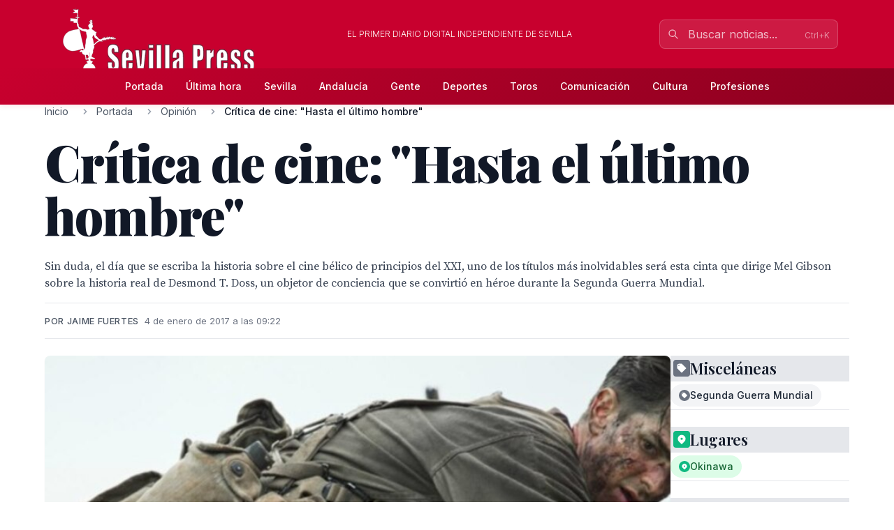

--- FILE ---
content_type: text/html; charset=utf-8
request_url: https://sevillapress.com/story/2017/01/04/evy7_critica-de-cine-hasta-el-ultimo-hombre
body_size: 20273
content:
<!doctype html>
<!-- DEBUG-MULTISITE: domain=sevillapress.com | site_id=1 | site_slug=sevillapress | site_name=SevillaPress | theme=sevillapress -->
<html lang="es" data-theme="sevillapress">
<head>
    <meta charset="UTF-8">
    <meta name="viewport" content="initial-scale=1, maximum-scale=1">
                <title>Crítica de cine: &quot;Hasta el último hombre&quot; - Opinión - SevillaPress</title>
        <meta http-equiv="Content-Type" content="text/html; charset=utf-8">
        <meta name="description" content="Sin duda, el día que se escriba la historia sobre el cine bélico de principios del XXI, uno de los títulos más inolvidables será esta cinta que dirige Mel...">
        
        
        <link rel="icon" type="image/x-icon" href="https://sevillapress.com/favicon.ico">
        
        
                    <link rel="canonical" href="https://sevillapress.com/story/2017/01/04/evy7_critica-de-cine-hasta-el-ultimo-hombre">
                
        
        <meta property="og:title" content="Crítica de cine: &quot;Hasta el último hombre&quot;">
        <meta property="og:description" content="Sin duda, el día que se escriba la historia sobre el cine bélico de principios del XXI, uno de los títulos más inolvidables será esta cinta que dirige Mel...">
        <meta property="og:type" content="article">
        <meta property="og:url" content="https://sevillapress.com/story/2017/01/04/evy7_critica-de-cine-hasta-el-ultimo-hombre">
        <meta property="og:site_name" content="SevillaPress">
        <meta property="og:locale" content="es_ES">
                    <meta property="og:image" content="https://sevillapress.com/thumbs/2017/01/04/Pn8RhMQTl3.jpg">
            <link rel="image_src" href="https://sevillapress.com/thumbs/2017/01/04/Pn8RhMQTl3.jpg">
                
        
        <meta name="twitter:card" content="summary_large_image">
        <meta name="twitter:title" content="Crítica de cine: &quot;Hasta el último hombre&quot;">
        <meta name="twitter:description" content="Sin duda, el día que se escriba la historia sobre el cine bélico de principios del XXI, uno de los títulos más inolvidables será esta cinta que dirige Mel...">
                    <meta name="twitter:image" content="https://sevillapress.com/thumbs/2017/01/04/Pn8RhMQTl3.jpg">
                
        
                    <meta property="article:published_time" content="2017-01-04T08:22:31.000000Z">
                                    <meta property="article:author" content="Jaime Fuertes">
                            <meta property="article:section" content="Opinión">
                
        
                    <script type="application/ld+json">
                {"@context":"https://schema.org","@type":"NewsArticle","headline":"Crítica de cine: \"Hasta el último hombre\"","description":"Sin duda, el día que se escriba la historia sobre el cine bélico de principios del XXI, uno de los títulos más inolvidables será esta cinta que dirige Mel...","url":"https://sevillapress.com/story/2017/01/04/evy7_critica-de-cine-hasta-el-ultimo-hombre","datePublished":"2017-01-04T08:22:31.000000Z","dateModified":null,"author":{"@type":"Person","name":"Jaime Fuertes"},"publisher":{"@type":"Organization","name":"SevillaPress","url":"https://sevillapress.com"},"image":["https://sevillapress.com/thumbs/2017/01/04/Pn8RhMQTl3.jpg"],"articleSection":"Opinión","inLanguage":"es-ES"}
            </script>
                
        <link rel="preload" as="style" href="https://sevillapress.com/build/assets/app-BF8yHBGx.css" /><link rel="modulepreload" as="script" href="https://sevillapress.com/build/assets/app-KBvKaP7h.js" /><link rel="modulepreload" as="script" href="https://sevillapress.com/build/assets/module.esm-CA9hepYd.js" /><link rel="stylesheet" href="https://sevillapress.com/build/assets/app-BF8yHBGx.css" data-navigate-track="reload" /><script type="module" src="https://sevillapress.com/build/assets/app-KBvKaP7h.js" data-navigate-track="reload"></script>        
        
                <link rel="preload" as="style" href="https://sevillapress.com/build/assets/sevillapress-B9eEPVHF.css" /><link rel="stylesheet" href="https://sevillapress.com/build/assets/sevillapress-B9eEPVHF.css" data-navigate-track="reload" />

        <link rel="preconnect" href="https://fonts.googleapis.com">
        <link rel="preconnect" href="https://fonts.gstatic.com" crossorigin>
        <link href="https://fonts.googleapis.com/css2?family=Inter:wght@300;400;500;600;700&family=Merriweather:ital,wght@0,300;0,400;0,700;0,900;1,300;1,400;1,700&family=Playfair+Display:ital,wght@0,400;0,500;0,600;0,700;0,800;0,900;1,400;1,500;1,600;1,700&family=Source+Serif+Pro:ital,wght@0,300;0,400;0,600;0,700;1,300;1,400;1,600&display=swap" rel="stylesheet">
        <link rel="stylesheet" href="https://maxcdn.bootstrapcdn.com/font-awesome/4.7.0/css/font-awesome.min.css">
        <!-- Livewire Styles --><style >[wire\:loading][wire\:loading], [wire\:loading\.delay][wire\:loading\.delay], [wire\:loading\.inline-block][wire\:loading\.inline-block], [wire\:loading\.inline][wire\:loading\.inline], [wire\:loading\.block][wire\:loading\.block], [wire\:loading\.flex][wire\:loading\.flex], [wire\:loading\.table][wire\:loading\.table], [wire\:loading\.grid][wire\:loading\.grid], [wire\:loading\.inline-flex][wire\:loading\.inline-flex] {display: none;}[wire\:loading\.delay\.none][wire\:loading\.delay\.none], [wire\:loading\.delay\.shortest][wire\:loading\.delay\.shortest], [wire\:loading\.delay\.shorter][wire\:loading\.delay\.shorter], [wire\:loading\.delay\.short][wire\:loading\.delay\.short], [wire\:loading\.delay\.default][wire\:loading\.delay\.default], [wire\:loading\.delay\.long][wire\:loading\.delay\.long], [wire\:loading\.delay\.longer][wire\:loading\.delay\.longer], [wire\:loading\.delay\.longest][wire\:loading\.delay\.longest] {display: none;}[wire\:offline][wire\:offline] {display: none;}[wire\:dirty]:not(textarea):not(input):not(select) {display: none;}:root {--livewire-progress-bar-color: #c8002e;}[x-cloak] {display: none !important;}[wire\:cloak] {display: none !important;}dialog#livewire-error::backdrop {background-color: rgba(0, 0, 0, .6);}</style>
        <meta name="medium" content="news"/>
    <script type="application/ld+json">
    {
        "@context": "https://schema.org",
        "@type": "WebSite",
        "url": "https://sevillapress.com/",
            "potentialAction": {
                "@type": "SearchAction",
                "target": "https://sevillapress.com/search/?term={search_term_string}",
                "query-input": "required name=search_term_string"
            }
        }
</script>

<script type="text/javascript">
    var _gaq = _gaq || [];
    _gaq.push(['_setAccount', 'UA-375316-3']);
    _gaq.push(['_trackPageview']);

    (function () {
        var ga = document.createElement('script');
        ga.type = 'text/javascript';
        ga.async = true;
        ga.src = ('https:' == document.location.protocol ? 'https://ssl' : 'http://www') + '.google-analytics.com/ga.js';
        var s = document.getElementsByTagName('script')[0];
        s.parentNode.insertBefore(ga, s);
    })();
</script>
</head>
<body class="novascms sevillapress">
<header class="main-header">
    <!-- Top Header Bar -->
    <div class="max-w-6xl mx-auto px-4 flex flex-wrap items-center">
        <div class="header--logo">
            <a href="/"><img src="https://sevillapress.com/assets/images/header-sp.gif" alt="SevillaPress"></a>
        </div>
        <div class="header--slogan flex-1 text-center text-xs font-light uppercase text-white px-4">
            El primer diario digital independiente de Sevilla
        </div>

        <div wire:snapshot="{&quot;data&quot;:{&quot;query&quot;:&quot;&quot;,&quot;results&quot;:[[],{&quot;class&quot;:&quot;Illuminate\\Support\\Collection&quot;,&quot;s&quot;:&quot;clctn&quot;}],&quot;showResults&quot;:false,&quot;isOpen&quot;:false},&quot;memo&quot;:{&quot;id&quot;:&quot;jZm7U8IsPKMk8ahiuKgY&quot;,&quot;name&quot;:&quot;frontend.search&quot;,&quot;path&quot;:&quot;story\/2017\/01\/04\/evy7_critica-de-cine-hasta-el-ultimo-hombre&quot;,&quot;method&quot;:&quot;GET&quot;,&quot;release&quot;:&quot;a-a-a&quot;,&quot;children&quot;:[],&quot;scripts&quot;:[],&quot;assets&quot;:[],&quot;errors&quot;:[],&quot;locale&quot;:&quot;es&quot;},&quot;checksum&quot;:&quot;d636ff1f5a52579a5482d13819c939006ee4b2b714422d6b5436daa140e57601&quot;}" wire:effects="{&quot;partials&quot;:[]}" wire:id="jZm7U8IsPKMk8ahiuKgY" class="search-component">
<!-- Desktop Search -->
<div class="header--search hidden md:block relative" x-data="{ focused: false }">
    <div class="relative">
        <input 
            type="text" 
            placeholder="Buscar noticias..." 
            class="w-64 px-4 py-2 pl-10 pr-10 bg-white/10 border border-white/20 rounded-lg text-white placeholder-white/70 focus:outline-none focus:ring-2 focus:ring-white/30 focus:border-white/40 focus:bg-white/20 transition-all duration-200"
            wire:model.live.debounce.300ms="query"
            wire:keydown.escape="clearSearch"
            wire:keydown.enter="submitSearch"
            @focus="focused = true"
            @blur="setTimeout(() => focused = false, 200)"
            autocomplete="off"
        >
        <div class="absolute inset-y-0 left-0 pl-3 flex items-center pointer-events-none">
            <svg class="w-4 h-4 text-white/70" fill="none" stroke="currentColor" viewBox="0 0 24 24">
                <path stroke-linecap="round" stroke-linejoin="round" stroke-width="2" d="M21 21l-6-6m2-5a7 7 0 11-14 0 7 7 0 0114 0z"></path>
            </svg>
        </div>
        
        <!--[if BLOCK]><![endif]--><!--[if ENDBLOCK]><![endif]-->    </div>

    <!-- Desktop Search Results -->
    <!--[if BLOCK]><![endif]--><!--[if ENDBLOCK]><![endif]--></div>

<!-- Mobile Search Button -->
<div class="header--search md:hidden">
    <button 
        wire:click="openSearch"
        class="p-2 text-white hover:text-splight transition-colors">
        <svg class="w-5 h-5" fill="none" stroke="currentColor" viewBox="0 0 24 24">
            <path stroke-linecap="round" stroke-linejoin="round" stroke-width="2" d="M21 21l-6-6m2-5a7 7 0 11-14 0 7 7 0 0114 0z"></path>
        </svg>
    </button>
</div>

<!-- Mobile Search Modal -->
<!--[if BLOCK]><![endif]--><!--[if ENDBLOCK]><![endif]--></div>    </div>
    
    <!-- Navigation Bar -->
    <div class="header--secondary">
        <nav class="max-w-6xl mx-auto px-4 relative">
            <!-- Desktop Menu -->
            <div class="hidden md:flex justify-center items-center py-2">
                                    <a class="text-sm py-2 px-4 text-white hover:text-splight transition-colors font-medium"
                       href="/">
                        Portada
                    </a>
                                    <a class="text-sm py-2 px-4 text-white hover:text-splight transition-colors font-medium"
                       href="/ultimahora/index.html">
                        Última hora
                    </a>
                                    <a class="text-sm py-2 px-4 text-white hover:text-splight transition-colors font-medium"
                       href="/seccion/sevilla/177.html">
                        Sevilla
                    </a>
                                    <a class="text-sm py-2 px-4 text-white hover:text-splight transition-colors font-medium"
                       href="/seccion/andalucia/178.html">
                        Andalucía
                    </a>
                                    <a class="text-sm py-2 px-4 text-white hover:text-splight transition-colors font-medium"
                       href="/seccion/famosos/180.html">
                        Gente
                    </a>
                                    <a class="text-sm py-2 px-4 text-white hover:text-splight transition-colors font-medium"
                       href="/seccion/deportes/171.html">
                        Deportes
                    </a>
                                    <a class="text-sm py-2 px-4 text-white hover:text-splight transition-colors font-medium"
                       href="/seccion/toros/114.html">
                        Toros
                    </a>
                                    <a class="text-sm py-2 px-4 text-white hover:text-splight transition-colors font-medium"
                       href="/seccion/medios/174.html">
                        Comunicación
                    </a>
                                    <a class="text-sm py-2 px-4 text-white hover:text-splight transition-colors font-medium"
                       href="/seccion/cultura/172.html">
                        Cultura
                    </a>
                                    <a class="text-sm py-2 px-4 text-white hover:text-splight transition-colors font-medium"
                       href="/seccion/profesiones/182.html">
                        Profesiones
                    </a>
                            </div>
            
            <!-- Mobile Menu Button -->
            <div class="md:hidden flex justify-between items-center py-2">
                <span class="text-white font-medium">Menú</span>
                <button id="mobile-menu-toggle" class="text-white hover:text-splight transition-colors p-2">
                    <svg id="menu-icon" class="w-6 h-6" fill="none" stroke="currentColor" viewBox="0 0 24 24">
                        <path stroke-linecap="round" stroke-linejoin="round" stroke-width="2" d="M4 6h16M4 12h16M4 18h16"></path>
                    </svg>
                    <svg id="close-icon" class="w-6 h-6 hidden" fill="none" stroke="currentColor" viewBox="0 0 24 24">
                        <path stroke-linecap="round" stroke-linejoin="round" stroke-width="2" d="M6 18L18 6M6 6l12 12"></path>
                    </svg>
                </button>
            </div>
            
            <!-- Mobile Menu -->
            <div id="mobile-menu" class="md:hidden absolute top-full left-0 right-0 bg-spdark shadow-lg z-50 hidden">
                <div class="px-4 py-2 space-y-1">
                                            <a class="block py-3 px-4 text-white hover:bg-sp hover:text-white transition-colors font-medium border-b border-sp/20 last:border-b-0"
                           href="/">
                            Portada
                        </a>
                                            <a class="block py-3 px-4 text-white hover:bg-sp hover:text-white transition-colors font-medium border-b border-sp/20 last:border-b-0"
                           href="/ultimahora/index.html">
                            Última hora
                        </a>
                                            <a class="block py-3 px-4 text-white hover:bg-sp hover:text-white transition-colors font-medium border-b border-sp/20 last:border-b-0"
                           href="/seccion/sevilla/177.html">
                            Sevilla
                        </a>
                                            <a class="block py-3 px-4 text-white hover:bg-sp hover:text-white transition-colors font-medium border-b border-sp/20 last:border-b-0"
                           href="/seccion/andalucia/178.html">
                            Andalucía
                        </a>
                                            <a class="block py-3 px-4 text-white hover:bg-sp hover:text-white transition-colors font-medium border-b border-sp/20 last:border-b-0"
                           href="/seccion/famosos/180.html">
                            Gente
                        </a>
                                            <a class="block py-3 px-4 text-white hover:bg-sp hover:text-white transition-colors font-medium border-b border-sp/20 last:border-b-0"
                           href="/seccion/deportes/171.html">
                            Deportes
                        </a>
                                            <a class="block py-3 px-4 text-white hover:bg-sp hover:text-white transition-colors font-medium border-b border-sp/20 last:border-b-0"
                           href="/seccion/toros/114.html">
                            Toros
                        </a>
                                            <a class="block py-3 px-4 text-white hover:bg-sp hover:text-white transition-colors font-medium border-b border-sp/20 last:border-b-0"
                           href="/seccion/medios/174.html">
                            Comunicación
                        </a>
                                            <a class="block py-3 px-4 text-white hover:bg-sp hover:text-white transition-colors font-medium border-b border-sp/20 last:border-b-0"
                           href="/seccion/cultura/172.html">
                            Cultura
                        </a>
                                            <a class="block py-3 px-4 text-white hover:bg-sp hover:text-white transition-colors font-medium border-b border-sp/20 last:border-b-0"
                           href="/seccion/profesiones/182.html">
                            Profesiones
                        </a>
                                    </div>
            </div>
        </nav>
    </div>
</header><div class="main-body max-w-6xl mx-auto p-2 md:p-0 ">
        <div class="news-layout">
        <!-- Breadcrumb Navigation -->
                
        <nav class="breadcrumb mb-6" aria-label="Navegación de migas de pan">
    <ol class="flex items-center space-x-2 font-sans text-sm text-gray-600">
                    <li class="flex items-center">
                                
                                    <!-- Clickable breadcrumb link -->
                    <a href="/" 
                       class="text-gray-600 hover:text-sp transition-colors duration-200 truncate max-w-xs"
                       title="Inicio">
                        Inicio
                    </a>
                            </li>
                    <li class="flex items-center">
                                    <svg class="w-4 h-4 mx-2 text-gray-400" fill="currentColor" viewBox="0 0 20 20">
                        <path fill-rule="evenodd" d="M7.293 14.707a1 1 0 010-1.414L10.586 10 7.293 6.707a1 1 0 011.414-1.414l4 4a1 1 0 010 1.414l-4 4a1 1 0 01-1.414 0z" clip-rule="evenodd"></path>
                    </svg>
                                
                                    <!-- Clickable breadcrumb link -->
                    <a href="/seccion/portada/1.html" 
                       class="text-gray-600 hover:text-sp transition-colors duration-200 truncate max-w-xs"
                       title="Portada">
                        Portada
                    </a>
                            </li>
                    <li class="flex items-center">
                                    <svg class="w-4 h-4 mx-2 text-gray-400" fill="currentColor" viewBox="0 0 20 20">
                        <path fill-rule="evenodd" d="M7.293 14.707a1 1 0 010-1.414L10.586 10 7.293 6.707a1 1 0 011.414-1.414l4 4a1 1 0 010 1.414l-4 4a1 1 0 01-1.414 0z" clip-rule="evenodd"></path>
                    </svg>
                                
                                    <!-- Clickable breadcrumb link -->
                    <a href="/seccion/opinion/99.html" 
                       class="text-gray-600 hover:text-sp transition-colors duration-200 truncate max-w-xs"
                       title="Opinión">
                        Opinión
                    </a>
                            </li>
                    <li class="flex items-center">
                                    <svg class="w-4 h-4 mx-2 text-gray-400" fill="currentColor" viewBox="0 0 20 20">
                        <path fill-rule="evenodd" d="M7.293 14.707a1 1 0 010-1.414L10.586 10 7.293 6.707a1 1 0 011.414-1.414l4 4a1 1 0 010 1.414l-4 4a1 1 0 01-1.414 0z" clip-rule="evenodd"></path>
                    </svg>
                                
                                    <!-- Current page - no link -->
                    <span class="font-medium text-gray-900 truncate max-w-xs md:max-w-md" aria-current="page" title="Crítica de cine: &quot;Hasta el último hombre&quot;">
                        Crítica de cine: &quot;Hasta el último hombre&quot;
                    </span>
                            </li>
            </ol>
</nav>
        
        <article class="featured-story">
            <!-- Article Header -->
            <header class="article-header mb-6">
                
                <h1 class="headline-primary font-headline text-headline-lg md:text-headline-xl lg:text-headline-2xl text-gray-900 mb-6 leading-tight">
                    Crítica de cine: &quot;Hasta el último hombre&quot;
                </h1>
                
                                    <p class="abstract font-body text-abstract-lg leading-relaxed text-gray-700 mb-6 font-medium">
                        Sin duda, el día que se escriba la historia sobre el cine bélico de principios del XXI, uno de los títulos más inolvidables será esta cinta que dirige Mel Gibson sobre la historia real de Desmond T. Doss, un objetor de conciencia que se convirtió en héroe durante la Segunda Guerra Mundial.
                    </p>
                                
                <div class="article-meta-header">
                                            <div class="byline">
                            Por Jaime Fuertes
                        </div>
                                        <time class="article-meta" datetime="2017-01-04T08:22:31.000000Z">
                        4 de enero de 2017 a las 09:22
                    </time>
                </div>
            </header>

            <!-- Article Body -->
            <div class="flex flex-wrap gap-8">
                <div class="flex-1 min-w-0">
                    <div class="story--content">
                                                    <figure class="main-image mb-6">
                                <img src="/thumbs/2017/01/04/Pn8RhMQTl3.jpg" 
                                     alt="Un soldado en uniforme militar, cargando una mochila llena de balas. El fondo es despejado y gris, sugiriendo un entorno militar o de combate."
                                     class="w-full h-auto rounded-lg shadow-sm">
                                                                    <figcaption class="caption mt-3">
                                        Un soldado en uniforme militar, cargando una mochila llena de balas. El fondo es despejado y gris, sugiriendo un entorno militar o de combate.
                                    </figcaption>
                                                                                            </figure>
                                                
                        <div class="article-body">
                            <p>Hacksaw Ridge, USA 2016</p>

<p>Director: Mel Gibson</p>

<p>Gui&oacute;n: Robert Schenkkan, Randall Wallace y Andrew Knight.</p>

<p>M&uacute;sica: Rupert Gregson-Williams</p>

<p>Fotograf&iacute;a: Simon Duggan</p>

<p>Int&eacute;rpretes: Andrew Garfield, Vince Vaughn, Hugo Weaving, Teresa Palmer, Sam Worthington, Luke Bracey, Rachel Griffiths, Richard Roxburgh, Matt Nable, Nathaniel Buzolic, Ryan Corr, Goran D. Kleut, Firass Dirani, Milo Gibson, Ben O'Toole.</p>

</p>

<p>Sin duda, el d&iacute;a que se escriba la historia sobre el cine b&eacute;lico de principios del XXI, uno de los t&iacute;tulos m&aacute;s inolvidables ser&aacute; esta cinta que dirige Mel Gibson sobre la historia real de Desmond T. Doss, un objetor de conciencia que se convirti&oacute; en h&eacute;roe durante la Segunda Guerra Mundial. Y ser&aacute; una pel&iacute;cula indispensable por numerosos factores, ya que Gibson trabaja sobre un gui&oacute;n cuidado al detalle, se apoya sobre magn&iacute;ficos actores, y demuestra una vez m&aacute;s que es mucho mejor director que actor (lleva tres de tres, en n&uacute;mero de aciertos al ponerse tras la c&aacute;mara).</p>

<p>&ldquo;Hasta el &uacute;ltimo hombre&rdquo; es de esas cintas que no flojea en ning&uacute;n momento, nos mantiene enganchados constantemente, e incluso eleva el list&oacute;n en aquellas partes m&aacute;s t&iacute;picas, como el cl&aacute;sico momento del sargento grit&oacute;n que insulta a la tropa; el modelo de sargento agresivo que en realidad es un pedazo de pan se ha repetido hasta la saciedad desde &ldquo;Oficial y Caballero&rdquo;, pero Gibson le imprime un nuevo aire con buenos di&aacute;logos y un actor en estado de gracia: Vince Vaughn. En realidad, todos los actores est&aacute;n soberbios, el director ha sabido sacar lo mejor de ellos, empezando por el protagonista Andrew Garfield y continuando con Hugo Weaving, quien nunca ha estado tan bien en una pantalla.</p>

<p>Gibson nos narra una historia en tres partes claramente diferenciadas &ndash;con algunos flashbacks que le dan cohesi&oacute;n al conjunto-: sus a&ntilde;os de ni&ntilde;ez y juventud son la base sobre la que se construyen sus ideales &ndash;tambi&eacute;n surge la preciosa historia de amor que hay en esta cinta-; la fase de alistamiento y entrenamiento militar es el choque con los poderes del ej&eacute;rcito y la defensa de sus principios, y finalmente la batalla en Okinawa, donde Gibson se luce especialmente a la hora de rodar algunos de los mejores momentos b&eacute;licos que hayamos visto en mucho tiempo. Su c&aacute;mara es despiadada, no ahorra un solo detalle de la brutalidad y la violencia de cada escena (tal como hizo en &ldquo;La Pasi&oacute;n de Cristo&rdquo; y &ldquo;Apocalypto&rdquo;). La guerra seg&uacute;n Gibson es absolutamente impactante, filmada con maestr&iacute;a y nada que envidiar a t&iacute;tulos como &ldquo;Salvar al soldado Ryan&rdquo;.</p>

<p>Tambi&eacute;n est&aacute; en &ldquo;Hasta el &uacute;ltimo hombre&rdquo; la ideolog&iacute;a religiosa que ya conocemos de Gibson, y sus creencias cristianas se colocan de forma muy destacada en varios momentos (incluso hay una &ldquo;ascensi&oacute;n&rdquo; al cielo por parte del protagonista en un plano maravilloso hacia el final de la cinta). El sentido religioso se justifica por el hecho de ser una historia real, la de un individuo que cumpl&iacute;a a rajatabla el mandamiento &ldquo;No matar&aacute;s&rdquo;, alguien que fue educado en la fe hacia Dios y que pensaba que los milagros pod&iacute;an ser posibles. Cada cual encuentra sus propias motivaciones para conseguir el &ldquo;querer es poder&rdquo;, y esa es b&aacute;sicamente la historia: la de un hombre que quer&iacute;a ir a la guerra no para matar sino para salvar vidas, y cuyo motor es la profunda creencia en su religi&oacute;n.</p>

<p>En suma, una pel&iacute;cula redonda, con una espl&eacute;ndida historia a la que Gibson le ha extra&iacute;do todo su potencial para convertirla en uno de los mejores filmes del a&ntilde;o.</p>
                        </div>
                    </div>

                                    </div>

        <div class="w-full md:w-64">
            <div class="promos-external w-2/3 mx-auto md:w-full">
                <div class="advertising-block">
    <!-- Advertising content would go here -->
</div>            </div>

            <div class="entities-container">
            <div class="entity-type-section mb-6">
                        
            <!-- Entity Type Header -->
            <div class="entity-list-title mb-4">
                <h3 class="font-headline text-headline-xs text-gray-900 flex items-center gap-2">
                    <!-- Entity Type Icon -->
                    <span class="inline-flex items-center justify-center w-6 h-6 rounded text-white" style="background-color: #6B7280">
                                                        <svg class="w-4 h-4" fill="currentColor" viewBox="0 0 20 20">
                                    <path fill-rule="evenodd" d="M17.707 9.293a1 1 0 010 1.414l-7 7a1 1 0 01-1.414 0l-7-7A.997.997 0 012 10V5a3 3 0 013-3h5c.256 0 .512.098.707.293l7 7zM5 6a1 1 0 100-2 1 1 0 000 2z" clip-rule="evenodd"></path>
                                </svg>
                                            </span>
                    Misceláneas
                </h3>
            </div>
            
            <!-- Entity List -->
            <div class="entity-list flex flex-wrap gap-2">
                                    <a class="entity-badge inline-flex items-center gap-1.5 px-3 py-1.5 rounded-full text-sm font-medium transition-all duration-200 hover:shadow-md bg-gray-100 text-gray-800"
                       href="/news-about/MISC/segunda-guerra-mundial">
                        <!-- Mini entity icon -->
                        <span class="inline-flex items-center justify-center w-4 h-4 rounded-full text-white" style="background-color: #6B7280">
                                                                <svg class="w-2.5 h-2.5" fill="currentColor" viewBox="0 0 20 20">
                                        <path fill-rule="evenodd" d="M17.707 9.293a1 1 0 010 1.414l-7 7a1 1 0 01-1.414 0l-7-7A.997.997 0 012 10V5a3 3 0 013-3h5c.256 0 .512.098.707.293l7 7zM5 6a1 1 0 100-2 1 1 0 000 2z" clip-rule="evenodd"></path>
                                    </svg>
                                                    </span>
                        <span class="truncate">Segunda Guerra Mundial</span>
                    </a>
                            </div>
        </div>
            <div class="entity-type-section mb-6">
                        
            <!-- Entity Type Header -->
            <div class="entity-list-title mb-4">
                <h3 class="font-headline text-headline-xs text-gray-900 flex items-center gap-2">
                    <!-- Entity Type Icon -->
                    <span class="inline-flex items-center justify-center w-6 h-6 rounded text-white" style="background-color: #10B981">
                                                                                    <svg class="w-4 h-4" fill="currentColor" viewBox="0 0 20 20">
                                    <path fill-rule="evenodd" d="M5.05 4.05a7 7 0 119.9 9.9L10 18.9l-4.95-4.95a7 7 0 010-9.9zM10 11a2 2 0 100-4 2 2 0 000 4z" clip-rule="evenodd"></path>
                                </svg>
                                                    </span>
                    Lugares
                </h3>
            </div>
            
            <!-- Entity List -->
            <div class="entity-list flex flex-wrap gap-2">
                                    <a class="entity-badge inline-flex items-center gap-1.5 px-3 py-1.5 rounded-full text-sm font-medium transition-all duration-200 hover:shadow-md bg-green-100 text-green-800"
                       href="/news-about/LOCATION/okinawa">
                        <!-- Mini entity icon -->
                        <span class="inline-flex items-center justify-center w-4 h-4 rounded-full text-white" style="background-color: #10B981">
                                                                                                <svg class="w-2.5 h-2.5" fill="currentColor" viewBox="0 0 20 20">
                                        <path fill-rule="evenodd" d="M5.05 4.05a7 7 0 119.9 9.9L10 18.9l-4.95-4.95a7 7 0 010-9.9zM10 11a2 2 0 100-4 2 2 0 000 4z" clip-rule="evenodd"></path>
                                    </svg>
                                                            </span>
                        <span class="truncate">Okinawa</span>
                    </a>
                            </div>
        </div>
            <div class="entity-type-section mb-6">
                        
            <!-- Entity Type Header -->
            <div class="entity-list-title mb-4">
                <h3 class="font-headline text-headline-xs text-gray-900 flex items-center gap-2">
                    <!-- Entity Type Icon -->
                    <span class="inline-flex items-center justify-center w-6 h-6 rounded text-white" style="background-color: #3B82F6">
                                                        <svg class="w-4 h-4" fill="currentColor" viewBox="0 0 20 20">
                                    <path fill-rule="evenodd" d="M10 9a3 3 0 100-6 3 3 0 000 6zm-7 9a7 7 0 1114 0H3z" clip-rule="evenodd"></path>
                                </svg>
                                                    </span>
                    Personas
                </h3>
            </div>
            
            <!-- Entity List -->
            <div class="entity-list flex flex-wrap gap-2">
                                    <a class="entity-badge inline-flex items-center gap-1.5 px-3 py-1.5 rounded-full text-sm font-medium transition-all duration-200 hover:shadow-md bg-blue-100 text-blue-800"
                       href="/news-about/PERSON/gibson">
                        <!-- Mini entity icon -->
                        <span class="inline-flex items-center justify-center w-4 h-4 rounded-full text-white" style="background-color: #3B82F6">
                                                                <svg class="w-2.5 h-2.5" fill="currentColor" viewBox="0 0 20 20">
                                        <path fill-rule="evenodd" d="M10 9a3 3 0 100-6 3 3 0 000 6zm-7 9a7 7 0 1114 0H3z" clip-rule="evenodd"></path>
                                    </svg>
                                                            </span>
                        <span class="truncate">Gibson</span>
                    </a>
                                    <a class="entity-badge inline-flex items-center gap-1.5 px-3 py-1.5 rounded-full text-sm font-medium transition-all duration-200 hover:shadow-md bg-blue-100 text-blue-800"
                       href="/news-about/PERSON/rachel-griffiths">
                        <!-- Mini entity icon -->
                        <span class="inline-flex items-center justify-center w-4 h-4 rounded-full text-white" style="background-color: #3B82F6">
                                                                <svg class="w-2.5 h-2.5" fill="currentColor" viewBox="0 0 20 20">
                                        <path fill-rule="evenodd" d="M10 9a3 3 0 100-6 3 3 0 000 6zm-7 9a7 7 0 1114 0H3z" clip-rule="evenodd"></path>
                                    </svg>
                                                            </span>
                        <span class="truncate">Rachel Griffiths</span>
                    </a>
                                    <a class="entity-badge inline-flex items-center gap-1.5 px-3 py-1.5 rounded-full text-sm font-medium transition-all duration-200 hover:shadow-md bg-blue-100 text-blue-800"
                       href="/news-about/PERSON/andrew-garfield">
                        <!-- Mini entity icon -->
                        <span class="inline-flex items-center justify-center w-4 h-4 rounded-full text-white" style="background-color: #3B82F6">
                                                                <svg class="w-2.5 h-2.5" fill="currentColor" viewBox="0 0 20 20">
                                        <path fill-rule="evenodd" d="M10 9a3 3 0 100-6 3 3 0 000 6zm-7 9a7 7 0 1114 0H3z" clip-rule="evenodd"></path>
                                    </svg>
                                                            </span>
                        <span class="truncate">Andrew Garfield</span>
                    </a>
                                    <a class="entity-badge inline-flex items-center gap-1.5 px-3 py-1.5 rounded-full text-sm font-medium transition-all duration-200 hover:shadow-md bg-blue-100 text-blue-800"
                       href="/news-about/PERSON/mel-gibson">
                        <!-- Mini entity icon -->
                        <span class="inline-flex items-center justify-center w-4 h-4 rounded-full text-white" style="background-color: #3B82F6">
                                                                <svg class="w-2.5 h-2.5" fill="currentColor" viewBox="0 0 20 20">
                                        <path fill-rule="evenodd" d="M10 9a3 3 0 100-6 3 3 0 000 6zm-7 9a7 7 0 1114 0H3z" clip-rule="evenodd"></path>
                                    </svg>
                                                            </span>
                        <span class="truncate">Mel Gibson</span>
                    </a>
                                    <a class="entity-badge inline-flex items-center gap-1.5 px-3 py-1.5 rounded-full text-sm font-medium transition-all duration-200 hover:shadow-md bg-blue-100 text-blue-800"
                       href="/news-about/PERSON/sam-worthington">
                        <!-- Mini entity icon -->
                        <span class="inline-flex items-center justify-center w-4 h-4 rounded-full text-white" style="background-color: #3B82F6">
                                                                <svg class="w-2.5 h-2.5" fill="currentColor" viewBox="0 0 20 20">
                                        <path fill-rule="evenodd" d="M10 9a3 3 0 100-6 3 3 0 000 6zm-7 9a7 7 0 1114 0H3z" clip-rule="evenodd"></path>
                                    </svg>
                                                            </span>
                        <span class="truncate">Sam Worthington</span>
                    </a>
                                    <a class="entity-badge inline-flex items-center gap-1.5 px-3 py-1.5 rounded-full text-sm font-medium transition-all duration-200 hover:shadow-md bg-blue-100 text-blue-800"
                       href="/news-about/PERSON/robert-schenkkan">
                        <!-- Mini entity icon -->
                        <span class="inline-flex items-center justify-center w-4 h-4 rounded-full text-white" style="background-color: #3B82F6">
                                                                <svg class="w-2.5 h-2.5" fill="currentColor" viewBox="0 0 20 20">
                                        <path fill-rule="evenodd" d="M10 9a3 3 0 100-6 3 3 0 000 6zm-7 9a7 7 0 1114 0H3z" clip-rule="evenodd"></path>
                                    </svg>
                                                            </span>
                        <span class="truncate">Robert Schenkkan</span>
                    </a>
                                    <a class="entity-badge inline-flex items-center gap-1.5 px-3 py-1.5 rounded-full text-sm font-medium transition-all duration-200 hover:shadow-md bg-blue-100 text-blue-800"
                       href="/news-about/PERSON/randall-wallace">
                        <!-- Mini entity icon -->
                        <span class="inline-flex items-center justify-center w-4 h-4 rounded-full text-white" style="background-color: #3B82F6">
                                                                <svg class="w-2.5 h-2.5" fill="currentColor" viewBox="0 0 20 20">
                                        <path fill-rule="evenodd" d="M10 9a3 3 0 100-6 3 3 0 000 6zm-7 9a7 7 0 1114 0H3z" clip-rule="evenodd"></path>
                                    </svg>
                                                            </span>
                        <span class="truncate">Randall Wallace</span>
                    </a>
                                    <a class="entity-badge inline-flex items-center gap-1.5 px-3 py-1.5 rounded-full text-sm font-medium transition-all duration-200 hover:shadow-md bg-blue-100 text-blue-800"
                       href="/news-about/PERSON/andrew-knight">
                        <!-- Mini entity icon -->
                        <span class="inline-flex items-center justify-center w-4 h-4 rounded-full text-white" style="background-color: #3B82F6">
                                                                <svg class="w-2.5 h-2.5" fill="currentColor" viewBox="0 0 20 20">
                                        <path fill-rule="evenodd" d="M10 9a3 3 0 100-6 3 3 0 000 6zm-7 9a7 7 0 1114 0H3z" clip-rule="evenodd"></path>
                                    </svg>
                                                            </span>
                        <span class="truncate">Andrew Knight</span>
                    </a>
                                    <a class="entity-badge inline-flex items-center gap-1.5 px-3 py-1.5 rounded-full text-sm font-medium transition-all duration-200 hover:shadow-md bg-blue-100 text-blue-800"
                       href="/news-about/PERSON/vince-vaughn">
                        <!-- Mini entity icon -->
                        <span class="inline-flex items-center justify-center w-4 h-4 rounded-full text-white" style="background-color: #3B82F6">
                                                                <svg class="w-2.5 h-2.5" fill="currentColor" viewBox="0 0 20 20">
                                        <path fill-rule="evenodd" d="M10 9a3 3 0 100-6 3 3 0 000 6zm-7 9a7 7 0 1114 0H3z" clip-rule="evenodd"></path>
                                    </svg>
                                                            </span>
                        <span class="truncate">Vince Vaughn</span>
                    </a>
                                    <a class="entity-badge inline-flex items-center gap-1.5 px-3 py-1.5 rounded-full text-sm font-medium transition-all duration-200 hover:shadow-md bg-blue-100 text-blue-800"
                       href="/news-about/PERSON/hugo-weaving">
                        <!-- Mini entity icon -->
                        <span class="inline-flex items-center justify-center w-4 h-4 rounded-full text-white" style="background-color: #3B82F6">
                                                                <svg class="w-2.5 h-2.5" fill="currentColor" viewBox="0 0 20 20">
                                        <path fill-rule="evenodd" d="M10 9a3 3 0 100-6 3 3 0 000 6zm-7 9a7 7 0 1114 0H3z" clip-rule="evenodd"></path>
                                    </svg>
                                                            </span>
                        <span class="truncate">Hugo Weaving</span>
                    </a>
                                    <a class="entity-badge inline-flex items-center gap-1.5 px-3 py-1.5 rounded-full text-sm font-medium transition-all duration-200 hover:shadow-md bg-blue-100 text-blue-800"
                       href="/news-about/PERSON/teresa-palmer">
                        <!-- Mini entity icon -->
                        <span class="inline-flex items-center justify-center w-4 h-4 rounded-full text-white" style="background-color: #3B82F6">
                                                                <svg class="w-2.5 h-2.5" fill="currentColor" viewBox="0 0 20 20">
                                        <path fill-rule="evenodd" d="M10 9a3 3 0 100-6 3 3 0 000 6zm-7 9a7 7 0 1114 0H3z" clip-rule="evenodd"></path>
                                    </svg>
                                                            </span>
                        <span class="truncate">Teresa Palmer</span>
                    </a>
                                    <a class="entity-badge inline-flex items-center gap-1.5 px-3 py-1.5 rounded-full text-sm font-medium transition-all duration-200 hover:shadow-md bg-blue-100 text-blue-800"
                       href="/news-about/PERSON/luke-bracey">
                        <!-- Mini entity icon -->
                        <span class="inline-flex items-center justify-center w-4 h-4 rounded-full text-white" style="background-color: #3B82F6">
                                                                <svg class="w-2.5 h-2.5" fill="currentColor" viewBox="0 0 20 20">
                                        <path fill-rule="evenodd" d="M10 9a3 3 0 100-6 3 3 0 000 6zm-7 9a7 7 0 1114 0H3z" clip-rule="evenodd"></path>
                                    </svg>
                                                            </span>
                        <span class="truncate">Luke Bracey</span>
                    </a>
                                    <a class="entity-badge inline-flex items-center gap-1.5 px-3 py-1.5 rounded-full text-sm font-medium transition-all duration-200 hover:shadow-md bg-blue-100 text-blue-800"
                       href="/news-about/PERSON/richard-roxburgh">
                        <!-- Mini entity icon -->
                        <span class="inline-flex items-center justify-center w-4 h-4 rounded-full text-white" style="background-color: #3B82F6">
                                                                <svg class="w-2.5 h-2.5" fill="currentColor" viewBox="0 0 20 20">
                                        <path fill-rule="evenodd" d="M10 9a3 3 0 100-6 3 3 0 000 6zm-7 9a7 7 0 1114 0H3z" clip-rule="evenodd"></path>
                                    </svg>
                                                            </span>
                        <span class="truncate">Richard Roxburgh</span>
                    </a>
                                    <a class="entity-badge inline-flex items-center gap-1.5 px-3 py-1.5 rounded-full text-sm font-medium transition-all duration-200 hover:shadow-md bg-blue-100 text-blue-800"
                       href="/news-about/PERSON/nathaniel-buzolic">
                        <!-- Mini entity icon -->
                        <span class="inline-flex items-center justify-center w-4 h-4 rounded-full text-white" style="background-color: #3B82F6">
                                                                <svg class="w-2.5 h-2.5" fill="currentColor" viewBox="0 0 20 20">
                                        <path fill-rule="evenodd" d="M10 9a3 3 0 100-6 3 3 0 000 6zm-7 9a7 7 0 1114 0H3z" clip-rule="evenodd"></path>
                                    </svg>
                                                            </span>
                        <span class="truncate">Nathaniel Buzolic</span>
                    </a>
                                    <a class="entity-badge inline-flex items-center gap-1.5 px-3 py-1.5 rounded-full text-sm font-medium transition-all duration-200 hover:shadow-md bg-blue-100 text-blue-800"
                       href="/news-about/PERSON/ryan-corr">
                        <!-- Mini entity icon -->
                        <span class="inline-flex items-center justify-center w-4 h-4 rounded-full text-white" style="background-color: #3B82F6">
                                                                <svg class="w-2.5 h-2.5" fill="currentColor" viewBox="0 0 20 20">
                                        <path fill-rule="evenodd" d="M10 9a3 3 0 100-6 3 3 0 000 6zm-7 9a7 7 0 1114 0H3z" clip-rule="evenodd"></path>
                                    </svg>
                                                            </span>
                        <span class="truncate">Ryan Corr</span>
                    </a>
                                    <a class="entity-badge inline-flex items-center gap-1.5 px-3 py-1.5 rounded-full text-sm font-medium transition-all duration-200 hover:shadow-md bg-blue-100 text-blue-800"
                       href="/news-about/PERSON/goran-d-kleut">
                        <!-- Mini entity icon -->
                        <span class="inline-flex items-center justify-center w-4 h-4 rounded-full text-white" style="background-color: #3B82F6">
                                                                <svg class="w-2.5 h-2.5" fill="currentColor" viewBox="0 0 20 20">
                                        <path fill-rule="evenodd" d="M10 9a3 3 0 100-6 3 3 0 000 6zm-7 9a7 7 0 1114 0H3z" clip-rule="evenodd"></path>
                                    </svg>
                                                            </span>
                        <span class="truncate">Goran D. Kleut</span>
                    </a>
                                    <a class="entity-badge inline-flex items-center gap-1.5 px-3 py-1.5 rounded-full text-sm font-medium transition-all duration-200 hover:shadow-md bg-blue-100 text-blue-800"
                       href="/news-about/PERSON/milo-gibson">
                        <!-- Mini entity icon -->
                        <span class="inline-flex items-center justify-center w-4 h-4 rounded-full text-white" style="background-color: #3B82F6">
                                                                <svg class="w-2.5 h-2.5" fill="currentColor" viewBox="0 0 20 20">
                                        <path fill-rule="evenodd" d="M10 9a3 3 0 100-6 3 3 0 000 6zm-7 9a7 7 0 1114 0H3z" clip-rule="evenodd"></path>
                                    </svg>
                                                            </span>
                        <span class="truncate">Milo Gibson</span>
                    </a>
                                    <a class="entity-badge inline-flex items-center gap-1.5 px-3 py-1.5 rounded-full text-sm font-medium transition-all duration-200 hover:shadow-md bg-blue-100 text-blue-800"
                       href="/news-about/PERSON/ben-o-toole">
                        <!-- Mini entity icon -->
                        <span class="inline-flex items-center justify-center w-4 h-4 rounded-full text-white" style="background-color: #3B82F6">
                                                                <svg class="w-2.5 h-2.5" fill="currentColor" viewBox="0 0 20 20">
                                        <path fill-rule="evenodd" d="M10 9a3 3 0 100-6 3 3 0 000 6zm-7 9a7 7 0 1114 0H3z" clip-rule="evenodd"></path>
                                    </svg>
                                                            </span>
                        <span class="truncate">Ben O &#039;Toole</span>
                    </a>
                            </div>
        </div>
    </div>
        </div>
    </div>
    <section class="news-layout stories-grid" itemscope itemtype="http://schema.org/NewsSection">
    <div class="grid grid-cols-1 lg:grid-cols-3 gap-8">
        <!-- Main Stories Section -->
        <main class="lg:col-span-2">
                            <div class="story-block grid grid-cols-1 md:grid-cols-3 gap-6 section-divider last:border-b-0">
                                                                        <!-- Featured Story -->
                            <div class="md:col-span-3 featured-story">
                                <article class="story-teaser big-story border-b border-gray-200 mb-6 pb-6" 
         itemscope itemtype="http://schema.org/NewsArticle">
    <a href="/story/2026/01/11/xDwa_que-viene-el-miedo" class="block hover:opacity-90 transition-opacity">
        <div class="grid grid-cols-1 md:grid-cols-3 gap-6">
            <div class="md:col-span-2 order-2 md:order-1">
                <header class="story-header">
                                            <div class="story-category-wrapper mb-3">
                            <span class="story-category" itemprop="articleSection">
                                Opinión
                            </span>
                        </div>
                                        
                    <h2 class="headline font-headline text-headline-md md:text-headline-lg leading-tight text-gray-900 mb-4 hover:text-sp transition-colors" 
                        itemprop="headline">
                        ¡¡¡ Que viene el miedo!!!
                    </h2>
                </header>
                
                                    <p class="abstract font-body text-base leading-normal text-gray-700 mb-4" 
                       itemprop="description">
                        De nuevo otro año y otra los miedos de siempre: a una guerra mundial en cualquier parte del Planeta, a una invasión de extraterrestres, a choques de meteoritos, tsunamis y terremotos que arrasen ciudades enteras...
                    </p>
                                
                <div class="story-meta font-sans text-meta text-gray-500 space-x-2">
                                            <span class="author font-medium" itemprop="author" itemscope itemtype="http://schema.org/Person">
                            <span itemprop="name">TERESA LAFITA</span>
                        </span>
                        <span>•</span>
                                        <time class="published-date" 
                          datetime="2026-01-11T22:47:52.000000Z"
                          itemprop="datePublished">
                        hace 1 semana
                    </time>
                </div>
            </div>

            <div class="order-1 md:order-2">
                                    <figure class="story-image" itemprop="image" itemscope itemtype="http://schema.org/ImageObject">
                        <img src="/thumbs/2026/01/11/r1O2FwmH9R.jpg" alt="¡¡¡ Que viene el miedo!!!" class="w-full h-auto">
                        <meta itemprop="url" content="/thumbs/2026/01/11/r1O2FwmH9R.jpg">
                        <meta itemprop="width" content="1000">
                        <meta itemprop="height" content="1333">
                    </figure>
                            </div>
        </div>
    </a>
    
    <meta itemprop="url" content="/story/2026/01/11/xDwa_que-viene-el-miedo">
    <meta itemprop="dateModified" content="2026-01-14T19:40:27.000000Z">
</article>                            </div>
                                                                                                                                    <div class="md:col-start-1">
                                        <article class="story-teaser tail-story border-b border-gray-200 mb-4 pb-4" 
         itemscope itemtype="http://schema.org/NewsArticle">
    <header class="story-header">
                    <div class="mb-2">
                <span class="story-category" itemprop="articleSection">
                    Opinión
                </span>
            </div>
                
        <h3 class="headline font-headline text-headline-xs leading-tight mb-3">
            <a href="/story/2025/11/05/9Ka3_el-delantal-de-mi-abuela-dolores" 
               class="text-gray-900 hover:text-sp transition-colors" 
               itemprop="headline">
                EL DELANTAL DE MI ABUELA DOLORES.
            </a>
        </h3>
    </header>
    
            <p class="abstract font-body text-sm leading-normal text-gray-700 mb-3" 
           itemprop="description">
            En estos días pasados, compi puede que te embarguen los recuerdos, normal ya el tiempo te ha alcanzado ....
        </p>
        
    <div class="story-meta font-sans text-meta text-gray-500 space-x-2">
                    <span class="author font-medium" itemprop="author" itemscope itemtype="http://schema.org/Person">
                <span itemprop="name">Juan Manuel Rodríguez</span>
            </span>
            <span>•</span>
                <time class="published-date" 
              datetime="2025-11-05T22:54:26.000000Z"
              itemprop="datePublished">
            hace 2 meses
        </time>
    </div>
    
    <meta itemprop="url" content="/story/2025/11/05/9Ka3_el-delantal-de-mi-abuela-dolores">
    <meta itemprop="dateModified" content="2025-11-06T18:50:53.000000Z">
</article>                                    </div>
                                                                                                                                                                        <div class="md:row-span-2 md:col-start-2">
                                        <article class="story-teaser vertical-story mb-4 pb-4" 
         itemscope itemtype="http://schema.org/NewsArticle">
            <figure class="story-image mb-3" itemprop="image" itemscope itemtype="http://schema.org/ImageObject">
            <img src="/thumbs/2025/11/01/VQDaiGLU5M.jpg" alt="MAS TENORIO Y MENOS JALOGUIN" class="w-full h-auto">
            <meta itemprop="url" content="/thumbs/2025/11/01/VQDaiGLU5M.jpg">
            <meta itemprop="width" content="720">
            <meta itemprop="height" content="1037">
        </figure>
    
    <header class="story-header">
                    <div class="mb-2">
                <span class="story-category" itemprop="articleSection">
                    Opinión
                </span>
            </div>
                
        <h3 class="headline font-headline text-headline-xs md:text-headline-sm leading-tight mb-3">
            <a href="/story/2025/11/01/A9N1_mas-tenorio-y-menos-jaloguin" 
               class="text-gray-900 hover:text-sp transition-colors" 
               itemprop="headline">
                MAS TENORIO Y MENOS JALOGUIN
            </a>
        </h3>
    </header>
    
            <p class="abstract font-body text-sm leading-normal text-gray-700 mb-3" 
           itemprop="description">
            Mañana día 1 se conmemora una tradicion de siempre ,los fieles difuntos o &quot;tosantos&quot;como se dice en los pueblos, que se celebra con visitas al...
        </p>
        
    <div class="story-meta font-sans text-meta text-gray-500 space-x-2">
                    <span class="author font-medium" itemprop="author" itemscope itemtype="http://schema.org/Person">
                <span itemprop="name">Juan Manuel Rodríguez</span>
            </span>
            <span>•</span>
                <time class="published-date" 
              datetime="2025-11-01T02:44:58.000000Z"
              itemprop="datePublished">
            hace 2 meses
        </time>
    </div>
    
    <meta itemprop="url" content="/story/2025/11/01/A9N1_mas-tenorio-y-menos-jaloguin">
    <meta itemprop="dateModified" content="2025-11-01T07:43:44.000000Z">
</article>                                    </div>
                                                                                                                                                                        <div class="md:row-span-2 md:col-start-3">
                                        <article class="story-teaser vertical-story mb-4 pb-4" 
         itemscope itemtype="http://schema.org/NewsArticle">
            <figure class="story-image mb-3" itemprop="image" itemscope itemtype="http://schema.org/ImageObject">
            <img src="/thumbs/2025/09/23/LQLRTbDC8W.jpg" alt="“La Sevilla de las injusticias” publicado en ABC el 23 de septiembre de 2025" class="w-full h-auto">
            <meta itemprop="url" content="/thumbs/2025/09/23/LQLRTbDC8W.jpg">
            <meta itemprop="width" content="425">
            <meta itemprop="height" content="425">
        </figure>
    
    <header class="story-header">
                    <div class="mb-2">
                <span class="story-category" itemprop="articleSection">
                    Opinión
                </span>
            </div>
                
        <h3 class="headline font-headline text-headline-xs md:text-headline-sm leading-tight mb-3">
            <a href="/story/2025/09/23/OvvW_la-sevilla-de-las-injusticias-publicado-en-abc-el-23-de-septiembre" 
               class="text-gray-900 hover:text-sp transition-colors" 
               itemprop="headline">
                “La Sevilla de las injusticias” publicado en ABC el 23 de septiembre de 2025
            </a>
        </h3>
    </header>
    
            <p class="abstract font-body text-sm leading-normal text-gray-700 mb-3" 
           itemprop="description">
            En estos días muchos hemos regresado a la ciudad para reencontrarnos con nosotros, cada cual desde la propia experiencia vacacional pero todos queriendo retomar nuestra...
        </p>
        
    <div class="story-meta font-sans text-meta text-gray-500 space-x-2">
                    <span class="author font-medium" itemprop="author" itemscope itemtype="http://schema.org/Person">
                <span itemprop="name"> José Joaquín Gallardo </span>
            </span>
            <span>•</span>
                <time class="published-date" 
              datetime="2025-09-23T18:59:44.000000Z"
              itemprop="datePublished">
            hace 3 meses
        </time>
    </div>
    
    <meta itemprop="url" content="/story/2025/09/23/OvvW_la-sevilla-de-las-injusticias-publicado-en-abc-el-23-de-septiembre">
    <meta itemprop="dateModified" content="2025-09-23T21:56:30.000000Z">
</article>                                    </div>
                                                                                                                                                                        <div class="md:col-start-1">
                                        <article class="story-teaser tail-story border-b border-gray-200 mb-4 pb-4" 
         itemscope itemtype="http://schema.org/NewsArticle">
    <header class="story-header">
                    <div class="mb-2">
                <span class="story-category" itemprop="articleSection">
                    Opinión
                </span>
            </div>
                
        <h3 class="headline font-headline text-headline-xs leading-tight mb-3">
            <a href="/story/2025/09/20/4rae_lo-de-cervantes-no-eran-las-fugas" 
               class="text-gray-900 hover:text-sp transition-colors" 
               itemprop="headline">
                LO DE CERVANTES NO ERAN LAS FUGAS ....
            </a>
        </h3>
    </header>
    
            <p class="abstract font-body text-sm leading-normal text-gray-700 mb-3" 
           itemprop="description">
            El 19 de septiembre de 1580 Miguel de Cervantes fue liberado tras cinco años de cautiverio en la ciudad de...
        </p>
        
    <div class="story-meta font-sans text-meta text-gray-500 space-x-2">
                    <span class="author font-medium" itemprop="author" itemscope itemtype="http://schema.org/Person">
                <span itemprop="name">Juan Manuel Rodríguez</span>
            </span>
            <span>•</span>
                <time class="published-date" 
              datetime="2025-09-20T19:13:10.000000Z"
              itemprop="datePublished">
            hace 4 meses
        </time>
    </div>
    
    <meta itemprop="url" content="/story/2025/09/20/4rae_lo-de-cervantes-no-eran-las-fugas">
    <meta itemprop="dateModified" content="2025-09-20T21:12:51.000000Z">
</article>                                    </div>
                                                                                                </div>
                            <div class="story-block grid grid-cols-1 md:grid-cols-3 gap-6 section-divider last:border-b-0">
                                                                        <!-- Featured Story -->
                            <div class="md:col-span-3 featured-story">
                                <article class="story-teaser big-story border-b border-gray-200 mb-6 pb-6" 
         itemscope itemtype="http://schema.org/NewsArticle">
    <a href="/story/2025/09/14/E3Pq_san-jorge-y-el-dragon-en-el-museo-de-sevilla" class="block hover:opacity-90 transition-opacity">
        <div class="grid grid-cols-1 md:grid-cols-3 gap-6">
            <div class="md:col-span-2 order-2 md:order-1">
                <header class="story-header">
                                            <div class="story-category-wrapper mb-3">
                            <span class="story-category" itemprop="articleSection">
                                Opinión
                            </span>
                        </div>
                                        
                    <h2 class="headline font-headline text-headline-md md:text-headline-lg leading-tight text-gray-900 mb-4 hover:text-sp transition-colors" 
                        itemprop="headline">
                        San Jorge y El Dragón en el Museo de Sevilla.
                    </h2>
                </header>
                
                                    <p class="abstract font-body text-base leading-normal text-gray-700 mb-4" 
                       itemprop="description">
                        Obsérvese con gran detalle el primer plano de la talla de Pedro Roldán, como es el dragón , serpiente o lo que sea con esa boca que nunca vemos .
                    </p>
                                
                <div class="story-meta font-sans text-meta text-gray-500 space-x-2">
                                            <span class="author font-medium" itemprop="author" itemscope itemtype="http://schema.org/Person">
                            <span itemprop="name">Juan Manuel Rodríguez</span>
                        </span>
                        <span>•</span>
                                        <time class="published-date" 
                          datetime="2025-09-14T20:48:40.000000Z"
                          itemprop="datePublished">
                        hace 4 meses
                    </time>
                </div>
            </div>

            <div class="order-1 md:order-2">
                                    <figure class="story-image" itemprop="image" itemscope itemtype="http://schema.org/ImageObject">
                        <img src="/thumbs/2025/09/14/oXOqcMXt0a.jpg" alt="San Jorge y El Dragón en el Museo de Sevilla." class="w-full h-auto">
                        <meta itemprop="url" content="/thumbs/2025/09/14/oXOqcMXt0a.jpg">
                        <meta itemprop="width" content="736">
                        <meta itemprop="height" content="1000">
                    </figure>
                            </div>
        </div>
    </a>
    
    <meta itemprop="url" content="/story/2025/09/14/E3Pq_san-jorge-y-el-dragon-en-el-museo-de-sevilla">
    <meta itemprop="dateModified" content="2025-09-15T10:27:19.000000Z">
</article>                            </div>
                                                                                                                                    <div class="md:col-start-1">
                                        <article class="story-teaser tail-story border-b border-gray-200 mb-4 pb-4" 
         itemscope itemtype="http://schema.org/NewsArticle">
    <header class="story-header">
                    <div class="mb-2">
                <span class="story-category" itemprop="articleSection">
                    Opinión
                </span>
            </div>
                
        <h3 class="headline font-headline text-headline-xs leading-tight mb-3">
            <a href="/story/2025/09/07/8q2X_cervantes-en-el-talego" 
               class="text-gray-900 hover:text-sp transition-colors" 
               itemprop="headline">
                CERVANTES EN EL TALEGO...
            </a>
        </h3>
    </header>
    
            <p class="abstract font-body text-sm leading-normal text-gray-700 mb-3" 
           itemprop="description">
            Tal dia como hoy , un 6 de septiembre de 1597, el juez Vallejo, magistrado de la Audiencia de Sevilla,...
        </p>
        
    <div class="story-meta font-sans text-meta text-gray-500 space-x-2">
                    <span class="author font-medium" itemprop="author" itemscope itemtype="http://schema.org/Person">
                <span itemprop="name">Juan Manuel Rodríguez</span>
            </span>
            <span>•</span>
                <time class="published-date" 
              datetime="2025-09-07T09:44:34.000000Z"
              itemprop="datePublished">
            hace 4 meses
        </time>
    </div>
    
    <meta itemprop="url" content="/story/2025/09/07/8q2X_cervantes-en-el-talego">
    <meta itemprop="dateModified" content="2025-09-07T15:38:34.000000Z">
</article>                                    </div>
                                                                                                                                                                        <div class="md:row-span-2 md:col-start-2">
                                        <article class="story-teaser vertical-story mb-4 pb-4" 
         itemscope itemtype="http://schema.org/NewsArticle">
            <figure class="story-image mb-3" itemprop="image" itemscope itemtype="http://schema.org/ImageObject">
            <img src="/thumbs/2025/08/30/RQq6c4xSMP.jpg" alt="El Mito y La Realidad , hoy es el día ." class="w-full h-auto">
            <meta itemprop="url" content="/thumbs/2025/08/30/RQq6c4xSMP.jpg">
            <meta itemprop="width" content="443">
            <meta itemprop="height" content="512">
        </figure>
    
    <header class="story-header">
                    <div class="mb-2">
                <span class="story-category" itemprop="articleSection">
                    Opinión
                </span>
            </div>
                
        <h3 class="headline font-headline text-headline-xs md:text-headline-sm leading-tight mb-3">
            <a href="/story/2025/08/30/pvnR_el-mito-y-la-realidad-hoy-es-el-dia" 
               class="text-gray-900 hover:text-sp transition-colors" 
               itemprop="headline">
                El Mito y La Realidad , hoy es el día .
            </a>
        </h3>
    </header>
    
            <p class="abstract font-body text-sm leading-normal text-gray-700 mb-3" 
           itemprop="description">
            Un día como hoy pero de 2007 ,fue la excepción que hizo la regla , dicen que el mito es la deformación de la realidad...
        </p>
        
    <div class="story-meta font-sans text-meta text-gray-500 space-x-2">
                    <span class="author font-medium" itemprop="author" itemscope itemtype="http://schema.org/Person">
                <span itemprop="name">Juan Manuel Rodríguez ,  sevillista sin carné</span>
            </span>
            <span>•</span>
                <time class="published-date" 
              datetime="2025-08-30T18:35:09.000000Z"
              itemprop="datePublished">
            hace 4 meses
        </time>
    </div>
    
    <meta itemprop="url" content="/story/2025/08/30/pvnR_el-mito-y-la-realidad-hoy-es-el-dia">
    <meta itemprop="dateModified" content="2025-08-30T21:51:15.000000Z">
</article>                                    </div>
                                                                                                                                                                        <div class="md:row-span-2 md:col-start-3">
                                        <article class="story-teaser vertical-story mb-4 pb-4" 
         itemscope itemtype="http://schema.org/NewsArticle">
            <figure class="story-image mb-3" itemprop="image" itemscope itemtype="http://schema.org/ImageObject">
            <img src="/thumbs/2025/08/27/AQPRF2nC2m.jpg" alt="EL HUMOR NEGRO DE GOYA" class="w-full h-auto">
            <meta itemprop="url" content="/thumbs/2025/08/27/AQPRF2nC2m.jpg">
            <meta itemprop="width" content="450">
            <meta itemprop="height" content="676">
        </figure>
    
    <header class="story-header">
                    <div class="mb-2">
                <span class="story-category" itemprop="articleSection">
                    Opinión
                </span>
            </div>
                
        <h3 class="headline font-headline text-headline-xs md:text-headline-sm leading-tight mb-3">
            <a href="/story/2025/08/27/Yq8o_el-humor-negro-de-goya" 
               class="text-gray-900 hover:text-sp transition-colors" 
               itemprop="headline">
                EL HUMOR NEGRO DE GOYA
            </a>
        </h3>
    </header>
    
            <p class="abstract font-body text-sm leading-normal text-gray-700 mb-3" 
           itemprop="description">
            No puede entenderse desde este –como desde tantos otros puntos de vista- la Opera Omnia de GOYA, sin considerar el humor como uno de sus...
        </p>
        
    <div class="story-meta font-sans text-meta text-gray-500 space-x-2">
                    <span class="author font-medium" itemprop="author" itemscope itemtype="http://schema.org/Person">
                <span itemprop="name">Teresa Lafita</span>
            </span>
            <span>•</span>
                <time class="published-date" 
              datetime="2025-08-27T20:32:51.000000Z"
              itemprop="datePublished">
            hace 4 meses
        </time>
    </div>
    
    <meta itemprop="url" content="/story/2025/08/27/Yq8o_el-humor-negro-de-goya">
    <meta itemprop="dateModified" content="2025-08-29T13:41:16.000000Z">
</article>                                    </div>
                                                                                                                                                                        <div class="md:col-start-1">
                                        <article class="story-teaser tail-story border-b border-gray-200 mb-4 pb-4" 
         itemscope itemtype="http://schema.org/NewsArticle">
    <header class="story-header">
                    <div class="mb-2">
                <span class="story-category" itemprop="articleSection">
                    Opinión
                </span>
            </div>
                
        <h3 class="headline font-headline text-headline-xs leading-tight mb-3">
            <a href="/story/2025/08/20/7ZV0_las-giocondas-sevillanas-la-sonrisa-francesa-fernandina" 
               class="text-gray-900 hover:text-sp transition-colors" 
               itemprop="headline">
                Las Giocondas Sevillanas , la sonrisa francesa fernandina
            </a>
        </h3>
    </header>
    
            <p class="abstract font-body text-sm leading-normal text-gray-700 mb-3" 
           itemprop="description">
            Existen en Sevilla otras tres tallas  con su fascinante sonrisa  medieval de inspiración francésa....que se continuo en el Renacimiento en...
        </p>
        
    <div class="story-meta font-sans text-meta text-gray-500 space-x-2">
                    <span class="author font-medium" itemprop="author" itemscope itemtype="http://schema.org/Person">
                <span itemprop="name">Juan Manuel Rodríguez</span>
            </span>
            <span>•</span>
                <time class="published-date" 
              datetime="2025-08-20T17:38:00.000000Z"
              itemprop="datePublished">
            hace 5 meses
        </time>
    </div>
    
    <meta itemprop="url" content="/story/2025/08/20/7ZV0_las-giocondas-sevillanas-la-sonrisa-francesa-fernandina">
    <meta itemprop="dateModified" content="2025-08-20T23:58:38.000000Z">
</article>                                    </div>
                                                                                                </div>
                            <div class="story-block grid grid-cols-1 md:grid-cols-3 gap-6 section-divider last:border-b-0">
                                                                        <!-- Featured Story -->
                            <div class="md:col-span-3 featured-story">
                                <article class="story-teaser big-story border-b border-gray-200 mb-6 pb-6" 
         itemscope itemtype="http://schema.org/NewsArticle">
    <a href="/story/2025/08/17/eMD1_no-hay-enemigo-pequeno" class="block hover:opacity-90 transition-opacity">
        <div class="grid grid-cols-1 md:grid-cols-3 gap-6">
            <div class="md:col-span-2 order-2 md:order-1">
                <header class="story-header">
                                            <div class="story-category-wrapper mb-3">
                            <span class="story-category" itemprop="articleSection">
                                Opinión
                            </span>
                        </div>
                                        
                    <h2 class="headline font-headline text-headline-md md:text-headline-lg leading-tight text-gray-900 mb-4 hover:text-sp transition-colors" 
                        itemprop="headline">
                        NO HAY ENEMIGO PEQUEÑO ...
                    </h2>
                </header>
                
                                    <p class="abstract font-body text-base leading-normal text-gray-700 mb-4" 
                       itemprop="description">
                        Menotti y Maradona conversan :
&quot; Un día fuimos a ver a la Alemania, posible rival, y sus jugadores nos parecieron superhéroes. El fútbol europeo nos intimidaba por su velocidad y su fortaleza física, y...
                    </p>
                                
                <div class="story-meta font-sans text-meta text-gray-500 space-x-2">
                                            <span class="author font-medium" itemprop="author" itemscope itemtype="http://schema.org/Person">
                            <span itemprop="name">Juan Manuel Rodríguez , sevillista sin carnet .</span>
                        </span>
                        <span>•</span>
                                        <time class="published-date" 
                          datetime="2025-08-17T00:03:53.000000Z"
                          itemprop="datePublished">
                        hace 5 meses
                    </time>
                </div>
            </div>

            <div class="order-1 md:order-2">
                                    <figure class="story-image" itemprop="image" itemscope itemtype="http://schema.org/ImageObject">
                        <img src="/thumbs/2025/08/17/NQ87H9otqO.jpg" alt="NO HAY ENEMIGO PEQUEÑO ..." class="w-full h-auto">
                        <meta itemprop="url" content="/thumbs/2025/08/17/NQ87H9otqO.jpg">
                        <meta itemprop="width" content="600">
                        <meta itemprop="height" content="960">
                    </figure>
                            </div>
        </div>
    </a>
    
    <meta itemprop="url" content="/story/2025/08/17/eMD1_no-hay-enemigo-pequeno">
    <meta itemprop="dateModified" content="2025-08-17T10:42:47.000000Z">
</article>                            </div>
                                                                                                                                    <div class="md:col-start-1">
                                        <article class="story-teaser tail-story border-b border-gray-200 mb-4 pb-4" 
         itemscope itemtype="http://schema.org/NewsArticle">
    <header class="story-header">
                    <div class="mb-2">
                <span class="story-category" itemprop="articleSection">
                    Opinión
                </span>
            </div>
                
        <h3 class="headline font-headline text-headline-xs leading-tight mb-3">
            <a href="/story/2025/08/12/2Rnn_goya-apuntes-sueltos-la-obra-inacabada" 
               class="text-gray-900 hover:text-sp transition-colors" 
               itemprop="headline">
                GOYA: “APUNTES” SUELTOS. “LA OBRA INACABADA”.
            </a>
        </h3>
    </header>
    
            <p class="abstract font-body text-sm leading-normal text-gray-700 mb-3" 
           itemprop="description">
            Pie de foto: Alegoría de la Prudencia. Cuaderno italiano. 1771.
        </p>
        
    <div class="story-meta font-sans text-meta text-gray-500 space-x-2">
                    <span class="author font-medium" itemprop="author" itemscope itemtype="http://schema.org/Person">
                <span itemprop="name">Teresa Lafita</span>
            </span>
            <span>•</span>
                <time class="published-date" 
              datetime="2025-08-12T17:34:59.000000Z"
              itemprop="datePublished">
            hace 5 meses
        </time>
    </div>
    
    <meta itemprop="url" content="/story/2025/08/12/2Rnn_goya-apuntes-sueltos-la-obra-inacabada">
    <meta itemprop="dateModified" content="2025-08-13T09:54:14.000000Z">
</article>                                    </div>
                                                                                                                                                                        <div class="md:row-span-2 md:col-start-2">
                                        <article class="story-teaser vertical-story mb-4 pb-4" 
         itemscope itemtype="http://schema.org/NewsArticle">
            <figure class="story-image mb-3" itemprop="image" itemscope itemtype="http://schema.org/ImageObject">
            <img src="/thumbs/2025/08/07/AQlDHGeUE7.jpg" alt="OPPENHEIMER VS HIROSHIMA ." class="w-full h-auto">
            <meta itemprop="url" content="/thumbs/2025/08/07/AQlDHGeUE7.jpg">
            <meta itemprop="width" content="640">
            <meta itemprop="height" content="420">
        </figure>
    
    <header class="story-header">
                    <div class="mb-2">
                <span class="story-category" itemprop="articleSection">
                    Opinión
                </span>
            </div>
                
        <h3 class="headline font-headline text-headline-xs md:text-headline-sm leading-tight mb-3">
            <a href="/story/2025/08/07/GVGj_oppenheimer-vs-hiroshima" 
               class="text-gray-900 hover:text-sp transition-colors" 
               itemprop="headline">
                OPPENHEIMER VS HIROSHIMA .
            </a>
        </h3>
    </header>
    
            <p class="abstract font-body text-sm leading-normal text-gray-700 mb-3" 
           itemprop="description">
            Buenas ,tal día como hoy pero de 1945 en Hiroshima se desayunaron algo tostado, que no eran pan.
        </p>
        
    <div class="story-meta font-sans text-meta text-gray-500 space-x-2">
                <time class="published-date" 
              datetime="2025-08-06T22:20:34.000000Z"
              itemprop="datePublished">
            hace 5 meses
        </time>
    </div>
    
    <meta itemprop="url" content="/story/2025/08/07/GVGj_oppenheimer-vs-hiroshima">
    <meta itemprop="dateModified" content="2025-08-08T07:52:53.000000Z">
</article>                                    </div>
                                                                                                                                                                        <div class="md:row-span-2 md:col-start-3">
                                        <article class="story-teaser vertical-story mb-4 pb-4" 
         itemscope itemtype="http://schema.org/NewsArticle">
            <figure class="story-image mb-3" itemprop="image" itemscope itemtype="http://schema.org/ImageObject">
            <img src="/thumbs/2025/08/06/YQmdC6rsb5.jpg" alt="LA ABSTRACCIÓN DE GOYA" class="w-full h-auto">
            <meta itemprop="url" content="/thumbs/2025/08/06/YQmdC6rsb5.jpg">
            <meta itemprop="width" content="1000">
            <meta itemprop="height" content="1390">
        </figure>
    
    <header class="story-header">
                    <div class="mb-2">
                <span class="story-category" itemprop="articleSection">
                    Opinión
                </span>
            </div>
                
        <h3 class="headline font-headline text-headline-xs md:text-headline-sm leading-tight mb-3">
            <a href="/story/2025/08/06/Wnev_la-abstraccion-de-goya" 
               class="text-gray-900 hover:text-sp transition-colors" 
               itemprop="headline">
                LA ABSTRACCIÓN DE GOYA
            </a>
        </h3>
    </header>
    
            <p class="abstract font-body text-sm leading-normal text-gray-700 mb-3" 
           itemprop="description">
            

Hoy quiero ver al Maestro de Maestros, como una pieza más de su propia obra
        </p>
        
    <div class="story-meta font-sans text-meta text-gray-500 space-x-2">
                    <span class="author font-medium" itemprop="author" itemscope itemtype="http://schema.org/Person">
                <span itemprop="name">Teresa Lafita</span>
            </span>
            <span>•</span>
                <time class="published-date" 
              datetime="2025-08-06T20:12:41.000000Z"
              itemprop="datePublished">
            hace 5 meses
        </time>
    </div>
    
    <meta itemprop="url" content="/story/2025/08/06/Wnev_la-abstraccion-de-goya">
    <meta itemprop="dateModified" content="2025-08-08T07:54:29.000000Z">
</article>                                    </div>
                                                                                                                                                                        <div class="md:col-start-1">
                                        <article class="story-teaser tail-story border-b border-gray-200 mb-4 pb-4" 
         itemscope itemtype="http://schema.org/NewsArticle">
    <header class="story-header">
                    <div class="mb-2">
                <span class="story-category" itemprop="articleSection">
                    Opinión
                </span>
            </div>
                
        <h3 class="headline font-headline text-headline-xs leading-tight mb-3">
            <a href="/story/2025/08/05/NjwK_geometria-parda-de-juan-luis-rincon-obtiene-el-primer-premio-en" 
               class="text-gray-900 hover:text-sp transition-colors" 
               itemprop="headline">
                &quot;Geometría Parda&quot;  de Juan Luis Rincón, obtiene el Primer Premio en la LI edición del Certamen Literario Villa de Madridejos
            </a>
        </h3>
    </header>
    
            <p class="abstract font-body text-sm leading-normal text-gray-700 mb-3" 
           itemprop="description">
            Amigos y amigas de los medios de comunicación:
        </p>
        
    <div class="story-meta font-sans text-meta text-gray-500 space-x-2">
                    <span class="author font-medium" itemprop="author" itemscope itemtype="http://schema.org/Person">
                <span itemprop="name">Juan Luis Rincón</span>
            </span>
            <span>•</span>
                <time class="published-date" 
              datetime="2025-08-05T21:45:52.000000Z"
              itemprop="datePublished">
            hace 5 meses
        </time>
    </div>
    
    <meta itemprop="url" content="/story/2025/08/05/NjwK_geometria-parda-de-juan-luis-rincon-obtiene-el-primer-premio-en">
    <meta itemprop="dateModified" content="2025-08-05T21:45:52.000000Z">
</article>                                    </div>
                                                                                                </div>
                    </main>

        <!-- Sidebar Stories -->
        <aside class="sidebar-stories">
            <h2 class="font-headline font-semibold text-lg mb-4 text-gray-900 border-b border-gray-200 pb-2">
                Más Noticias
            </h2>
            <div class="space-y-4">
                                    <article class="story-teaser wide-half-story border-b border-gray-200 mb-4 pb-4" 
         itemscope itemtype="http://schema.org/NewsArticle">
    <div class="grid grid-cols-1 sm:grid-cols-2 gap-4">
        <div class="order-2 sm:order-1">
            <header class="story-header">
                                    <div class="mb-2">
                        <span class="story-category" itemprop="articleSection">
                            Opinión
                        </span>
                    </div>
                                
                <h3 class="headline font-headline text-headline-sm leading-tight mb-2">
                    <a href="/story/2025/09/14/E3Pq_san-jorge-y-el-dragon-en-el-museo-de-sevilla" 
                       class="text-gray-900 hover:text-sp transition-colors" 
                       itemprop="headline">
                        San Jorge y El Dragón en el Museo de Sevilla.
                    </a>
                </h3>
            </header>
            
                            <p class="abstract font-body text-sm leading-normal text-gray-700 mb-2" 
                   itemprop="description">
                    Obsérvese con gran detalle el primer plano de la talla de Pedro Roldán, como es el dragón , serpiente o lo que...
                </p>
                        
            <div class="story-meta font-sans text-meta text-gray-500">
                                    <span class="author" itemprop="author" itemscope itemtype="http://schema.org/Person">
                        <span itemprop="name">Juan Manuel Rodríguez</span>
                    </span>
                    <span class="mx-1">•</span>
                                <time class="published-date" 
                      datetime="2025-09-14T20:48:40.000000Z"
                      itemprop="datePublished">
                    hace 4 meses
                </time>
            </div>
        </div>

        <div class="order-1 sm:order-2">
                            <figure class="story-image" itemprop="image" itemscope itemtype="http://schema.org/ImageObject">
                    <img src="/thumbs/2025/09/14/oXOqcMXt0a.jpg" alt="San Jorge y El Dragón en el Museo de Sevilla." class="w-full h-auto">
                    <meta itemprop="url" content="/thumbs/2025/09/14/oXOqcMXt0a.jpg">
                    <meta itemprop="width" content="736">
                    <meta itemprop="height" content="1000">
                </figure>
                    </div>
    </div>
    
    <meta itemprop="url" content="/story/2025/09/14/E3Pq_san-jorge-y-el-dragon-en-el-museo-de-sevilla">
    <meta itemprop="dateModified" content="2025-09-15T10:27:19.000000Z">
</article>                                    <article class="story-teaser wide-half-story border-b border-gray-200 mb-4 pb-4" 
         itemscope itemtype="http://schema.org/NewsArticle">
    <div class="grid grid-cols-1 sm:grid-cols-2 gap-4">
        <div class="order-2 sm:order-1">
            <header class="story-header">
                                    <div class="mb-2">
                        <span class="story-category" itemprop="articleSection">
                            Opinión
                        </span>
                    </div>
                                
                <h3 class="headline font-headline text-headline-sm leading-tight mb-2">
                    <a href="/story/2025/09/07/8q2X_cervantes-en-el-talego" 
                       class="text-gray-900 hover:text-sp transition-colors" 
                       itemprop="headline">
                        CERVANTES EN EL TALEGO...
                    </a>
                </h3>
            </header>
            
                            <p class="abstract font-body text-sm leading-normal text-gray-700 mb-2" 
                   itemprop="description">
                    Tal dia como hoy , un 6 de septiembre de 1597, el juez Vallejo, magistrado de la Audiencia de Sevilla, notifica a...
                </p>
                        
            <div class="story-meta font-sans text-meta text-gray-500">
                                    <span class="author" itemprop="author" itemscope itemtype="http://schema.org/Person">
                        <span itemprop="name">Juan Manuel Rodríguez</span>
                    </span>
                    <span class="mx-1">•</span>
                                <time class="published-date" 
                      datetime="2025-09-07T09:44:34.000000Z"
                      itemprop="datePublished">
                    hace 4 meses
                </time>
            </div>
        </div>

        <div class="order-1 sm:order-2">
                            <figure class="story-image" itemprop="image" itemscope itemtype="http://schema.org/ImageObject">
                    <img src="/thumbs/2025/09/07/5pQPsLwI06.jpg" alt="CERVANTES EN EL TALEGO..." class="w-full h-auto">
                    <meta itemprop="url" content="/thumbs/2025/09/07/5pQPsLwI06.jpg">
                    <meta itemprop="width" content="421">
                    <meta itemprop="height" content="453">
                </figure>
                    </div>
    </div>
    
    <meta itemprop="url" content="/story/2025/09/07/8q2X_cervantes-en-el-talego">
    <meta itemprop="dateModified" content="2025-09-07T15:38:34.000000Z">
</article>                                    <article class="story-teaser wide-half-story border-b border-gray-200 mb-4 pb-4" 
         itemscope itemtype="http://schema.org/NewsArticle">
    <div class="grid grid-cols-1 sm:grid-cols-2 gap-4">
        <div class="order-2 sm:order-1">
            <header class="story-header">
                                    <div class="mb-2">
                        <span class="story-category" itemprop="articleSection">
                            Opinión
                        </span>
                    </div>
                                
                <h3 class="headline font-headline text-headline-sm leading-tight mb-2">
                    <a href="/story/2025/08/30/pvnR_el-mito-y-la-realidad-hoy-es-el-dia" 
                       class="text-gray-900 hover:text-sp transition-colors" 
                       itemprop="headline">
                        El Mito y La Realidad , hoy es el día .
                    </a>
                </h3>
            </header>
            
                            <p class="abstract font-body text-sm leading-normal text-gray-700 mb-2" 
                   itemprop="description">
                    Un día como hoy pero de 2007 ,fue la excepción que hizo la regla , dicen que el mito es la deformación...
                </p>
                        
            <div class="story-meta font-sans text-meta text-gray-500">
                                    <span class="author" itemprop="author" itemscope itemtype="http://schema.org/Person">
                        <span itemprop="name">Juan Manuel Rodríguez ,  sevillista sin carné</span>
                    </span>
                    <span class="mx-1">•</span>
                                <time class="published-date" 
                      datetime="2025-08-30T18:35:09.000000Z"
                      itemprop="datePublished">
                    hace 4 meses
                </time>
            </div>
        </div>

        <div class="order-1 sm:order-2">
                            <figure class="story-image" itemprop="image" itemscope itemtype="http://schema.org/ImageObject">
                    <img src="/thumbs/2025/08/30/RQq6c4xSMP.jpg" alt="El Mito y La Realidad , hoy es el día ." class="w-full h-auto">
                    <meta itemprop="url" content="/thumbs/2025/08/30/RQq6c4xSMP.jpg">
                    <meta itemprop="width" content="443">
                    <meta itemprop="height" content="512">
                </figure>
                    </div>
    </div>
    
    <meta itemprop="url" content="/story/2025/08/30/pvnR_el-mito-y-la-realidad-hoy-es-el-dia">
    <meta itemprop="dateModified" content="2025-08-30T21:51:15.000000Z">
</article>                                    <article class="story-teaser wide-half-story border-b border-gray-200 mb-4 pb-4" 
         itemscope itemtype="http://schema.org/NewsArticle">
    <div class="grid grid-cols-1 sm:grid-cols-2 gap-4">
        <div class="order-2 sm:order-1">
            <header class="story-header">
                                    <div class="mb-2">
                        <span class="story-category" itemprop="articleSection">
                            Opinión
                        </span>
                    </div>
                                
                <h3 class="headline font-headline text-headline-sm leading-tight mb-2">
                    <a href="/story/2025/08/27/Yq8o_el-humor-negro-de-goya" 
                       class="text-gray-900 hover:text-sp transition-colors" 
                       itemprop="headline">
                        EL HUMOR NEGRO DE GOYA
                    </a>
                </h3>
            </header>
            
                            <p class="abstract font-body text-sm leading-normal text-gray-700 mb-2" 
                   itemprop="description">
                    No puede entenderse desde este –como desde tantos otros puntos de vista- la Opera Omnia de GOYA, sin considerar el humor como...
                </p>
                        
            <div class="story-meta font-sans text-meta text-gray-500">
                                    <span class="author" itemprop="author" itemscope itemtype="http://schema.org/Person">
                        <span itemprop="name">Teresa Lafita</span>
                    </span>
                    <span class="mx-1">•</span>
                                <time class="published-date" 
                      datetime="2025-08-27T20:32:51.000000Z"
                      itemprop="datePublished">
                    hace 4 meses
                </time>
            </div>
        </div>

        <div class="order-1 sm:order-2">
                            <figure class="story-image" itemprop="image" itemscope itemtype="http://schema.org/ImageObject">
                    <img src="/thumbs/2025/08/27/AQPRF2nC2m.jpg" alt="EL HUMOR NEGRO DE GOYA" class="w-full h-auto">
                    <meta itemprop="url" content="/thumbs/2025/08/27/AQPRF2nC2m.jpg">
                    <meta itemprop="width" content="450">
                    <meta itemprop="height" content="676">
                </figure>
                    </div>
    </div>
    
    <meta itemprop="url" content="/story/2025/08/27/Yq8o_el-humor-negro-de-goya">
    <meta itemprop="dateModified" content="2025-08-29T13:41:16.000000Z">
</article>                                    <article class="story-teaser wide-half-story border-b border-gray-200 mb-4 pb-4" 
         itemscope itemtype="http://schema.org/NewsArticle">
    <div class="grid grid-cols-1 sm:grid-cols-2 gap-4">
        <div class="order-2 sm:order-1">
            <header class="story-header">
                                    <div class="mb-2">
                        <span class="story-category" itemprop="articleSection">
                            Opinión
                        </span>
                    </div>
                                
                <h3 class="headline font-headline text-headline-sm leading-tight mb-2">
                    <a href="/story/2025/08/20/7ZV0_las-giocondas-sevillanas-la-sonrisa-francesa-fernandina" 
                       class="text-gray-900 hover:text-sp transition-colors" 
                       itemprop="headline">
                        Las Giocondas Sevillanas , la sonrisa francesa fernandina
                    </a>
                </h3>
            </header>
            
                            <p class="abstract font-body text-sm leading-normal text-gray-700 mb-2" 
                   itemprop="description">
                    Existen en Sevilla otras tres tallas  con su fascinante sonrisa  medieval de inspiración francésa....que se continuo en el Renacimiento en ese periodo...
                </p>
                        
            <div class="story-meta font-sans text-meta text-gray-500">
                                    <span class="author" itemprop="author" itemscope itemtype="http://schema.org/Person">
                        <span itemprop="name">Juan Manuel Rodríguez</span>
                    </span>
                    <span class="mx-1">•</span>
                                <time class="published-date" 
                      datetime="2025-08-20T17:38:00.000000Z"
                      itemprop="datePublished">
                    hace 5 meses
                </time>
            </div>
        </div>

        <div class="order-1 sm:order-2">
                            <figure class="story-image" itemprop="image" itemscope itemtype="http://schema.org/ImageObject">
                    <img src="/thumbs/2025/08/20/oXN8FQLi96.jpg" alt="Las Giocondas Sevillanas , la sonrisa francesa fernandina" class="w-full h-auto">
                    <meta itemprop="url" content="/thumbs/2025/08/20/oXN8FQLi96.jpg">
                    <meta itemprop="width" content="472">
                    <meta itemprop="height" content="268">
                </figure>
                    </div>
    </div>
    
    <meta itemprop="url" content="/story/2025/08/20/7ZV0_las-giocondas-sevillanas-la-sonrisa-francesa-fernandina">
    <meta itemprop="dateModified" content="2025-08-20T23:58:38.000000Z">
</article>                                    <article class="story-teaser wide-half-story border-b border-gray-200 mb-4 pb-4" 
         itemscope itemtype="http://schema.org/NewsArticle">
    <div class="grid grid-cols-1 sm:grid-cols-2 gap-4">
        <div class="order-2 sm:order-1">
            <header class="story-header">
                                    <div class="mb-2">
                        <span class="story-category" itemprop="articleSection">
                            Opinión
                        </span>
                    </div>
                                
                <h3 class="headline font-headline text-headline-sm leading-tight mb-2">
                    <a href="/story/2025/08/17/eMD1_no-hay-enemigo-pequeno" 
                       class="text-gray-900 hover:text-sp transition-colors" 
                       itemprop="headline">
                        NO HAY ENEMIGO PEQUEÑO ...
                    </a>
                </h3>
            </header>
            
                            <p class="abstract font-body text-sm leading-normal text-gray-700 mb-2" 
                   itemprop="description">
                    Menotti y Maradona conversan :
&quot; Un día fuimos a ver a la Alemania, posible rival, y sus jugadores nos parecieron superhéroes....
                </p>
                        
            <div class="story-meta font-sans text-meta text-gray-500">
                                    <span class="author" itemprop="author" itemscope itemtype="http://schema.org/Person">
                        <span itemprop="name">Juan Manuel Rodríguez , sevillista sin carnet .</span>
                    </span>
                    <span class="mx-1">•</span>
                                <time class="published-date" 
                      datetime="2025-08-17T00:03:53.000000Z"
                      itemprop="datePublished">
                    hace 5 meses
                </time>
            </div>
        </div>

        <div class="order-1 sm:order-2">
                            <figure class="story-image" itemprop="image" itemscope itemtype="http://schema.org/ImageObject">
                    <img src="/thumbs/2025/08/17/NQ87H9otqO.jpg" alt="NO HAY ENEMIGO PEQUEÑO ..." class="w-full h-auto">
                    <meta itemprop="url" content="/thumbs/2025/08/17/NQ87H9otqO.jpg">
                    <meta itemprop="width" content="600">
                    <meta itemprop="height" content="960">
                </figure>
                    </div>
    </div>
    
    <meta itemprop="url" content="/story/2025/08/17/eMD1_no-hay-enemigo-pequeno">
    <meta itemprop="dateModified" content="2025-08-17T10:42:47.000000Z">
</article>                                    <article class="story-teaser wide-half-story border-b border-gray-200 mb-4 pb-4" 
         itemscope itemtype="http://schema.org/NewsArticle">
    <div class="grid grid-cols-1 sm:grid-cols-2 gap-4">
        <div class="order-2 sm:order-1">
            <header class="story-header">
                                    <div class="mb-2">
                        <span class="story-category" itemprop="articleSection">
                            Opinión
                        </span>
                    </div>
                                
                <h3 class="headline font-headline text-headline-sm leading-tight mb-2">
                    <a href="/story/2025/08/12/2Rnn_goya-apuntes-sueltos-la-obra-inacabada" 
                       class="text-gray-900 hover:text-sp transition-colors" 
                       itemprop="headline">
                        GOYA: “APUNTES” SUELTOS. “LA OBRA INACABADA”.
                    </a>
                </h3>
            </header>
            
                            <p class="abstract font-body text-sm leading-normal text-gray-700 mb-2" 
                   itemprop="description">
                    Pie de foto: Alegoría de la Prudencia. Cuaderno italiano. 1771.
                </p>
                        
            <div class="story-meta font-sans text-meta text-gray-500">
                                    <span class="author" itemprop="author" itemscope itemtype="http://schema.org/Person">
                        <span itemprop="name">Teresa Lafita</span>
                    </span>
                    <span class="mx-1">•</span>
                                <time class="published-date" 
                      datetime="2025-08-12T17:34:59.000000Z"
                      itemprop="datePublished">
                    hace 5 meses
                </time>
            </div>
        </div>

        <div class="order-1 sm:order-2">
                            <figure class="story-image" itemprop="image" itemscope itemtype="http://schema.org/ImageObject">
                    <img src="/thumbs/2025/08/12/AQ1DTGeUE7.jpg" alt="GOYA: “APUNTES” SUELTOS. “LA OBRA INACABADA”." class="w-full h-auto">
                    <meta itemprop="url" content="/thumbs/2025/08/12/AQ1DTGeUE7.jpg">
                    <meta itemprop="width" content="1300">
                    <meta itemprop="height" content="867">
                </figure>
                    </div>
    </div>
    
    <meta itemprop="url" content="/story/2025/08/12/2Rnn_goya-apuntes-sueltos-la-obra-inacabada">
    <meta itemprop="dateModified" content="2025-08-13T09:54:14.000000Z">
</article>                                    <article class="story-teaser wide-half-story border-b border-gray-200 mb-4 pb-4" 
         itemscope itemtype="http://schema.org/NewsArticle">
    <div class="grid grid-cols-1 sm:grid-cols-2 gap-4">
        <div class="order-2 sm:order-1">
            <header class="story-header">
                                    <div class="mb-2">
                        <span class="story-category" itemprop="articleSection">
                            Opinión
                        </span>
                    </div>
                                
                <h3 class="headline font-headline text-headline-sm leading-tight mb-2">
                    <a href="/story/2025/08/07/GVGj_oppenheimer-vs-hiroshima" 
                       class="text-gray-900 hover:text-sp transition-colors" 
                       itemprop="headline">
                        OPPENHEIMER VS HIROSHIMA .
                    </a>
                </h3>
            </header>
            
                            <p class="abstract font-body text-sm leading-normal text-gray-700 mb-2" 
                   itemprop="description">
                    Buenas ,tal día como hoy pero de 1945 en Hiroshima se desayunaron algo tostado, que no eran pan.
                </p>
                        
            <div class="story-meta font-sans text-meta text-gray-500">
                                <time class="published-date" 
                      datetime="2025-08-06T22:20:34.000000Z"
                      itemprop="datePublished">
                    hace 5 meses
                </time>
            </div>
        </div>

        <div class="order-1 sm:order-2">
                            <figure class="story-image" itemprop="image" itemscope itemtype="http://schema.org/ImageObject">
                    <img src="/thumbs/2025/08/07/AQlDHGeUE7.jpg" alt="OPPENHEIMER VS HIROSHIMA ." class="w-full h-auto">
                    <meta itemprop="url" content="/thumbs/2025/08/07/AQlDHGeUE7.jpg">
                    <meta itemprop="width" content="640">
                    <meta itemprop="height" content="420">
                </figure>
                    </div>
    </div>
    
    <meta itemprop="url" content="/story/2025/08/07/GVGj_oppenheimer-vs-hiroshima">
    <meta itemprop="dateModified" content="2025-08-08T07:52:53.000000Z">
</article>                                    <article class="story-teaser wide-half-story border-b border-gray-200 mb-4 pb-4" 
         itemscope itemtype="http://schema.org/NewsArticle">
    <div class="grid grid-cols-1 sm:grid-cols-2 gap-4">
        <div class="order-2 sm:order-1">
            <header class="story-header">
                                    <div class="mb-2">
                        <span class="story-category" itemprop="articleSection">
                            Opinión
                        </span>
                    </div>
                                
                <h3 class="headline font-headline text-headline-sm leading-tight mb-2">
                    <a href="/story/2025/08/06/Wnev_la-abstraccion-de-goya" 
                       class="text-gray-900 hover:text-sp transition-colors" 
                       itemprop="headline">
                        LA ABSTRACCIÓN DE GOYA
                    </a>
                </h3>
            </header>
            
                            <p class="abstract font-body text-sm leading-normal text-gray-700 mb-2" 
                   itemprop="description">
                    

Hoy quiero ver al Maestro de Maestros, como una pieza más de su propia obra
                </p>
                        
            <div class="story-meta font-sans text-meta text-gray-500">
                                    <span class="author" itemprop="author" itemscope itemtype="http://schema.org/Person">
                        <span itemprop="name">Teresa Lafita</span>
                    </span>
                    <span class="mx-1">•</span>
                                <time class="published-date" 
                      datetime="2025-08-06T20:12:41.000000Z"
                      itemprop="datePublished">
                    hace 5 meses
                </time>
            </div>
        </div>

        <div class="order-1 sm:order-2">
                            <figure class="story-image" itemprop="image" itemscope itemtype="http://schema.org/ImageObject">
                    <img src="/thumbs/2025/08/06/YQmdC6rsb5.jpg" alt="LA ABSTRACCIÓN DE GOYA" class="w-full h-auto">
                    <meta itemprop="url" content="/thumbs/2025/08/06/YQmdC6rsb5.jpg">
                    <meta itemprop="width" content="1000">
                    <meta itemprop="height" content="1390">
                </figure>
                    </div>
    </div>
    
    <meta itemprop="url" content="/story/2025/08/06/Wnev_la-abstraccion-de-goya">
    <meta itemprop="dateModified" content="2025-08-08T07:54:29.000000Z">
</article>                                    <article class="story-teaser wide-half-story border-b border-gray-200 mb-4 pb-4" 
         itemscope itemtype="http://schema.org/NewsArticle">
    <div class="grid grid-cols-1 sm:grid-cols-2 gap-4">
        <div class="order-2 sm:order-1">
            <header class="story-header">
                                    <div class="mb-2">
                        <span class="story-category" itemprop="articleSection">
                            Opinión
                        </span>
                    </div>
                                
                <h3 class="headline font-headline text-headline-sm leading-tight mb-2">
                    <a href="/story/2025/08/05/NjwK_geometria-parda-de-juan-luis-rincon-obtiene-el-primer-premio-en" 
                       class="text-gray-900 hover:text-sp transition-colors" 
                       itemprop="headline">
                        &quot;Geometría Parda&quot;  de Juan Luis Rincón, obtiene el Primer Premio en la LI edición del Certamen Literario Villa de Madridejos
                    </a>
                </h3>
            </header>
            
                            <p class="abstract font-body text-sm leading-normal text-gray-700 mb-2" 
                   itemprop="description">
                    Amigos y amigas de los medios de comunicación:
                </p>
                        
            <div class="story-meta font-sans text-meta text-gray-500">
                                    <span class="author" itemprop="author" itemscope itemtype="http://schema.org/Person">
                        <span itemprop="name">Juan Luis Rincón</span>
                    </span>
                    <span class="mx-1">•</span>
                                <time class="published-date" 
                      datetime="2025-08-05T21:45:52.000000Z"
                      itemprop="datePublished">
                    hace 5 meses
                </time>
            </div>
        </div>

        <div class="order-1 sm:order-2">
                            <figure class="story-image" itemprop="image" itemscope itemtype="http://schema.org/ImageObject">
                    <img src="/thumbs/2025/08/05/7WqDF1rhpe.jpg" alt="&quot;Geometría Parda&quot;  de Juan Luis Rincón, obtiene el Primer Premio en la LI edición del Certamen Literario Villa de Madridejos" class="w-full h-auto">
                    <meta itemprop="url" content="/thumbs/2025/08/05/7WqDF1rhpe.jpg">
                    <meta itemprop="width" content="500">
                    <meta itemprop="height" content="261">
                </figure>
                    </div>
    </div>
    
    <meta itemprop="url" content="/story/2025/08/05/NjwK_geometria-parda-de-juan-luis-rincon-obtiene-el-primer-premio-en">
    <meta itemprop="dateModified" content="2025-08-05T21:45:52.000000Z">
</article>                            </div>
        </aside>
    </div>
</section>
</div>
<footer class="main-footer bg-gray-900 text-gray-300 relative">
    <div class="max-w-6xl mx-auto px-4 py-12 footer-content">
        <!-- Main Footer Content -->
        <div class="footer-grid grid grid-cols-1 md:grid-cols-2 lg:grid-cols-4 gap-8 mb-8">
            
            <!-- Sobre SevillaPress -->
            <div class="footer-column space-y-4">
                <div class="flex items-center space-x-3 mb-4">
                    <img src="https://sevillapress.com/assets/images/header-sp.gif" alt="SevillaPress" class="h-8 w-auto">
                    <h3 class="font-headline text-headline-xs text-white">SevillaPress</h3>
                </div>
                <p class="text-sm leading-relaxed">
                    Periodismo independiente y de calidad. Informamos con rigor sobre la actualidad de Sevilla y Andalucía, 
                    comprometidos con la veracidad y el servicio público.
                </p>
                <div class="text-xs text-gray-400">
                    El primer diario digital independiente de Sevilla
                </div>
                
                <!-- Redes Sociales -->
                <div class="social-links flex space-x-4 pt-2">
                    <a href="#" class="text-gray-400 hover:text-sp transition-colors" aria-label="Facebook">
                        <svg class="w-5 h-5" fill="currentColor" viewBox="0 0 24 24">
                            <path d="M24 12.073c0-6.627-5.373-12-12-12s-12 5.373-12 12c0 5.99 4.388 10.954 10.125 11.854v-8.385H7.078v-3.47h3.047V9.43c0-3.007 1.792-4.669 4.533-4.669 1.312 0 2.686.235 2.686.235v2.953H15.83c-1.491 0-1.956.925-1.956 1.874v2.25h3.328l-.532 3.47h-2.796v8.385C19.612 23.027 24 18.062 24 12.073z"/>
                        </svg>
                    </a>
                    <a href="#" class="text-gray-400 hover:text-sp transition-colors" aria-label="Twitter">
                        <svg class="w-5 h-5" fill="currentColor" viewBox="0 0 24 24">
                            <path d="M23.953 4.57a10 10 0 01-2.825.775 4.958 4.958 0 002.163-2.723c-.951.555-2.005.959-3.127 1.184a4.92 4.92 0 00-8.384 4.482C7.69 8.095 4.067 6.13 1.64 3.162a4.822 4.822 0 00-.666 2.475c0 1.71.87 3.213 2.188 4.096a4.904 4.904 0 01-2.228-.616v.06a4.923 4.923 0 003.946 4.827 4.996 4.996 0 01-2.212.085 4.936 4.936 0 004.604 3.417 9.867 9.867 0 01-6.102 2.105c-.39 0-.779-.023-1.17-.067a13.995 13.995 0 007.557 2.209c9.053 0 13.998-7.496 13.998-13.985 0-.21 0-.42-.015-.63A9.935 9.935 0 0024 4.59z"/>
                        </svg>
                    </a>
                    <a href="#" class="text-gray-400 hover:text-sp transition-colors" aria-label="Instagram">
                        <svg class="w-5 h-5" fill="currentColor" viewBox="0 0 24 24">
                            <path d="M12.017 0C5.396 0 .029 5.367.029 11.987c0 6.62 5.367 11.987 11.988 11.987 6.62 0 11.987-5.367 11.987-11.987C24.014 5.367 18.637.001 12.017.001zM8.449 16.988c-1.297 0-2.448-.49-3.323-1.295C3.897 14.728 3.4 13.43 3.4 12.017c0-1.413.497-2.711 1.326-3.676.875-.805 2.026-1.295 3.323-1.295 1.297 0 2.448.49 3.323 1.295.829.965 1.326 2.263 1.326 3.676 0 1.413-.497 2.711-1.326 3.676-.875.805-2.026 1.295-3.323 1.295zm7.068-7.068h-3.119a4.364 4.364 0 00-.875-1.326c-.965-.829-2.263-1.326-3.676-1.326-1.413 0-2.711.497-3.676 1.326a4.364 4.364 0 00-.875 1.326H3.177V8.563c0-.805.305-1.54.805-2.086.58-.621 1.4-.98 2.306-.98h7.068c.906 0 1.726.359 2.306.98.5.546.805 1.281.805 2.086v1.357z"/>
                        </svg>
                    </a>
                    <a href="#" class="text-gray-400 hover:text-sp transition-colors" aria-label="LinkedIn">
                        <svg class="w-5 h-5" fill="currentColor" viewBox="0 0 24 24">
                            <path d="M20.447 20.452h-3.554v-5.569c0-1.328-.027-3.037-1.852-3.037-1.853 0-2.136 1.445-2.136 2.939v5.667H9.351V9h3.414v1.561h.046c.477-.9 1.637-1.85 3.37-1.85 3.601 0 4.267 2.37 4.267 5.455v6.286zM5.337 7.433c-1.144 0-2.063-.926-2.063-2.065 0-1.138.92-2.063 2.063-2.063 1.14 0 2.064.925 2.064 2.063 0 1.139-.925 2.065-2.064 2.065zm1.782 13.019H3.555V9h3.564v11.452zM22.225 0H1.771C.792 0 0 .774 0 1.729v20.542C0 23.227.792 24 1.771 24h20.451C23.2 24 24 23.227 24 22.271V1.729C24 .774 23.2 0 22.222 0h.003z"/>
                        </svg>
                    </a>
                </div>
            </div>

            <!-- Navegación Principal -->
            <div class="footer-column space-y-4">
                <h3 class="font-headline text-headline-xs text-white mb-4">Navegación</h3>
                <nav class="space-y-2">
                                                                        <a href="/" 
                               class="block text-sm text-gray-300 hover:text-sp transition-colors">
                                Portada
                            </a>
                                                    <a href="/ultimahora/index.html" 
                               class="block text-sm text-gray-300 hover:text-sp transition-colors">
                                Última hora
                            </a>
                                                    <a href="/seccion/sevilla/177.html" 
                               class="block text-sm text-gray-300 hover:text-sp transition-colors">
                                Sevilla
                            </a>
                                                    <a href="/seccion/andalucia/178.html" 
                               class="block text-sm text-gray-300 hover:text-sp transition-colors">
                                Andalucía
                            </a>
                                                    <a href="/seccion/famosos/180.html" 
                               class="block text-sm text-gray-300 hover:text-sp transition-colors">
                                Gente
                            </a>
                                                    <a href="/seccion/deportes/171.html" 
                               class="block text-sm text-gray-300 hover:text-sp transition-colors">
                                Deportes
                            </a>
                                                    <a href="/seccion/toros/114.html" 
                               class="block text-sm text-gray-300 hover:text-sp transition-colors">
                                Toros
                            </a>
                                                    <a href="/seccion/medios/174.html" 
                               class="block text-sm text-gray-300 hover:text-sp transition-colors">
                                Comunicación
                            </a>
                                                    <a href="/seccion/cultura/172.html" 
                               class="block text-sm text-gray-300 hover:text-sp transition-colors">
                                Cultura
                            </a>
                                                    <a href="/seccion/profesiones/182.html" 
                               class="block text-sm text-gray-300 hover:text-sp transition-colors">
                                Profesiones
                            </a>
                                                                <a href="https://sevillapress.com/archivo" class="block text-sm text-gray-300 hover:text-sp transition-colors">
                        Archivo de Noticias
                    </a>
                    <a href="https://sevillapress.com/rss.xml" class="block text-sm text-gray-300 hover:text-sp transition-colors">
                        RSS Feed
                    </a>
                </nav>
            </div>

            <!-- Información Legal -->
            <div class="footer-column space-y-4">
                <h3 class="font-headline text-headline-xs text-white mb-4">Legal y Soporte</h3>
                <nav class="space-y-2">
                    <a href="/static/sobre-nosotros/" 
                       class="block text-sm text-gray-300 hover:text-sp transition-colors">
                        Sobre Nosotros
                    </a>
                    <a href="/static/codigo-etico/" 
                       class="block text-sm text-gray-300 hover:text-sp transition-colors">
                        Código Ético
                    </a>
                    <a href="/static/privacidad/" 
                       class="block text-sm text-gray-300 hover:text-sp transition-colors">
                        Política de Privacidad
                    </a>
                    <a href="/static/cookies/" 
                       class="block text-sm text-gray-300 hover:text-sp transition-colors">
                        Política de Cookies
                    </a>
                    <a href="/static/texto-legal/" 
                       class="block text-sm text-gray-300 hover:text-sp transition-colors">
                        Términos de Uso
                    </a>
                    <a href="/static/aviso-legal/" 
                       class="block text-sm text-gray-300 hover:text-sp transition-colors">
                        Aviso Legal
                    </a>
                    <a href="/static/contacto/" 
                       class="block text-sm text-gray-300 hover:text-sp transition-colors">
                        Contacto
                    </a>
                </nav>
            </div>

            <!-- Suscripción y Servicios -->
            <div class="footer-column space-y-4">
                <h3 class="font-headline text-headline-xs text-white mb-4">Suscríbete</h3>
                <p class="text-sm text-gray-400 mb-4">
                    Recibe nuestras noticias más importantes directamente en tu email.
                </p>
                
                <!-- Newsletter Form -->
                <form action="#" method="POST" class="newsletter-form space-y-3">
                    <input type="email" 
                           placeholder="Tu email" 
                           class="w-full px-3 py-2 bg-gray-800 border border-gray-700 rounded-md text-white placeholder-gray-400 focus:outline-none focus:ring-2 focus:ring-sp focus:border-transparent text-sm"
                           required>
                    <button type="submit" 
                            class="w-full bg-sp hover:bg-spdark text-white font-medium py-2 px-4 rounded-md transition-colors text-sm">
                        Suscribirse
                    </button>
                </form>
                
                <div class="text-xs text-gray-500 leading-relaxed">
                    Al suscribirte, aceptas recibir emails de SevillaPress. 
                    <a href="/static/privacidad/" class="text-sp hover:underline">
                        Política de privacidad
                    </a>
                </div>

                <!-- Servicios adicionales -->
                <div class="pt-2 space-y-2">
                    <a href="/static/publicidad/" 
                       class="block text-sm text-gray-300 hover:text-sp transition-colors">
                        Publicidad
                    </a>
                    <a href="/static/preguntas-frecuentes/" 
                       class="block text-sm text-gray-300 hover:text-sp transition-colors">
                        Preguntas Frecuentes
                    </a>
                    <a href="/static/enviar-noticias/" 
                       class="block text-sm text-gray-300 hover:text-sp transition-colors">
                        Enviar Noticias
                    </a>
                </div>
            </div>
        </div>

        <!-- Footer Bottom -->
        <div class="border-t border-gray-800 pt-6">
            <div class="flex flex-col md:flex-row md:items-center md:justify-between space-y-4 md:space-y-0">
                <div class="text-sm text-gray-400">
                    <p>&copy; 2026 SevillaPress. Todos los derechos reservados.</p>
                    <p class="mt-1">
                        Contacto editorial: 
                        <a href="mailto:&#114;&#101;&#100;ac&#99;i&#111;&#110;&#64;&#115;&#101;&#118;illa&#112;re&#115;&#115;.&#99;&#111;&#109;" 
                           class="text-sp hover:underline">
                            r&#101;da&#99;&#99;&#105;&#111;&#110;&#64;&#115;&#101;&#118;il&#108;&#97;&#112;&#114;&#101;&#115;&#115;&#46;co&#109;
                        </a>
                    </p>
                </div>
                
                <div class="flex flex-wrap gap-4 text-sm">
                    <a href="/static/privacidad/" 
                       class="text-gray-400 hover:text-sp transition-colors">
                        Privacidad
                    </a>
                    <a href="/static/cookies/" 
                       class="text-gray-400 hover:text-sp transition-colors">
                        Cookies
                    </a>
                    <a href="/static/texto-legal/" 
                       class="text-gray-400 hover:text-sp transition-colors">
                        Términos
                    </a>
                    <a href="/static/contacto/" 
                       class="text-gray-400 hover:text-sp transition-colors">
                        Contacto
                    </a>
                </div>
            </div>
        </div>
    </div>

    <script src="/livewire/livewire.min.js?id=646f9d24"   data-csrf="wHZdCICVGcYgKvq93tzlmPrtP1uPyUecgHVyHuSi" data-update-uri="/livewire/update" data-navigate-once="true"></script>
</footer>
<!-- Mobile Menu & Search Keyboard Shortcuts JavaScript -->
<script>
document.addEventListener('DOMContentLoaded', function() {
    // Mobile Menu Logic
    const mobileMenuToggle = document.getElementById('mobile-menu-toggle');
    const mobileMenu = document.getElementById('mobile-menu');
    const menuIcon = document.getElementById('menu-icon');
    const closeIcon = document.getElementById('close-icon');
    
    if (mobileMenuToggle && mobileMenu) {
        mobileMenuToggle.addEventListener('click', function() {
            const isHidden = mobileMenu.classList.contains('hidden');
            
            if (isHidden) {
                // Show menu
                mobileMenu.classList.remove('hidden');
                menuIcon.classList.add('hidden');
                closeIcon.classList.remove('hidden');
            } else {
                // Hide menu
                mobileMenu.classList.add('hidden');
                menuIcon.classList.remove('hidden');
                closeIcon.classList.add('hidden');
            }
        });
        
        // Close menu when clicking outside
        document.addEventListener('click', function(event) {
            if (!mobileMenuToggle.contains(event.target) && !mobileMenu.contains(event.target)) {
                mobileMenu.classList.add('hidden');
                menuIcon.classList.remove('hidden');
                closeIcon.classList.add('hidden');
            }
        });
        
        // Close menu when clicking on a link
        const mobileMenuLinks = mobileMenu.querySelectorAll('a');
        mobileMenuLinks.forEach(link => {
            link.addEventListener('click', function() {
                mobileMenu.classList.add('hidden');
                menuIcon.classList.remove('hidden');
                closeIcon.classList.add('hidden');
            });
        });
    }
    
    // Search Keyboard Shortcuts
    document.addEventListener('keydown', function(event) {
        // Ctrl+K or Cmd+K to open search (mobile)
        if ((event.ctrlKey || event.metaKey) && event.key === 'k') {
            event.preventDefault();
            
            // Check if we're on mobile
            if (window.innerWidth < 768) {
                // Trigger mobile search open via Livewire
                const searchButton = document.querySelector('[wire\\:click="openSearch"]');
                if (searchButton) {
                    searchButton.click();
                }
            } else {
                // Focus desktop search input
                const desktopSearchInput = document.querySelector('.header--search.hidden.md\\:block input[type="text"]');
                if (desktopSearchInput) {
                    desktopSearchInput.focus();
                    desktopSearchInput.select();
                }
            }
        }
        
        // Escape to close search results
        if (event.key === 'Escape') {
            // Close mobile search modal if open
            const closeSearchButton = document.querySelector('[wire\\:click="closeSearch"]');
            if (closeSearchButton) {
                closeSearchButton.click();
            }
            
            // Blur desktop search input
            const desktopSearchInput = document.querySelector('.header--search.hidden.md\\:block input[type="text"]');
            if (desktopSearchInput && document.activeElement === desktopSearchInput) {
                desktopSearchInput.blur();
            }
        }
    });
    
    // Show keyboard shortcut hint on focus
    const desktopSearchInput = document.querySelector('.header--search.hidden.md\\:block input[type="text"]');
    if (desktopSearchInput) {
        // Create shortcut hint
        const shortcutHint = document.createElement('div');
        shortcutHint.innerHTML = '<span class="text-xs text-white/50">Ctrl+K</span>';
        shortcutHint.className = 'absolute right-3 top-1/2 transform -translate-y-1/2 pointer-events-none';
        
        const searchContainer = desktopSearchInput.closest('.relative');
        if (searchContainer) {
            searchContainer.appendChild(shortcutHint);
            
            // Hide hint when typing
            desktopSearchInput.addEventListener('input', function() {
                shortcutHint.style.display = this.value ? 'none' : 'block';
            });
            
            // Show hint when empty
            desktopSearchInput.addEventListener('blur', function() {
                shortcutHint.style.display = this.value ? 'none' : 'block';
            });
        }
    }
});
</script>

</body>
</html>